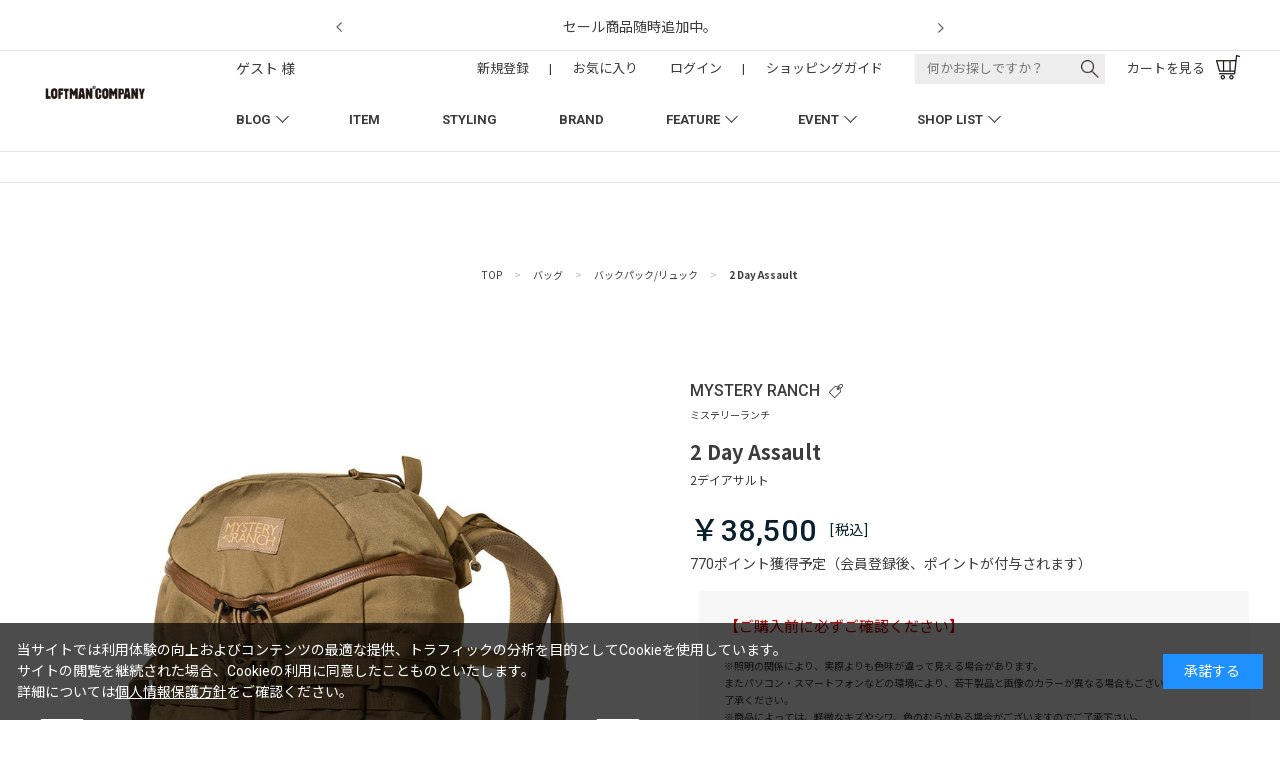

--- FILE ---
content_type: text/html; charset=utf-8
request_url: https://loftman.co.jp/shop/g/g093MR13280017SM00/
body_size: 27983
content:
<!DOCTYPE html>
<html data-browse-mode="P" lang="ja" >
<head>
<meta charset="UTF-8">
<title>2 Day Assault(SM(MEN)　Coyote/コヨーテ): MYSTERY RANCH</title>
<link rel="canonical" href="https://loftman.co.jp/shop/g/g093MR13280001SM00/">


<meta name="description" content="LOFTMAN/ロフトマン　2 Day Assault(SM(MEN)　Coyote/コヨーテ)のページ。LOFTMAN/ロフトマンのオフィシャルサイトです。年間のご購入金額に応じて、ポイント付与率アップ。">
<meta name="keywords" content="LOFTMAN,ロフトマン093MR13280017SM00,2 Day Assault,SM(MEN),Coyote/コヨーテ,京都、大阪、東京で店舗展開のセレクトショップ,オンラインショップ,online shop,ファッション通販,通販">

<meta name="wwwroot" content="" />
<meta name="rooturl" content="https://loftman.co.jp" />
<meta name="viewport" content="width=1200">
<link rel="stylesheet" type="text/css" href="https://ajax.googleapis.com/ajax/libs/jqueryui/1.13.1/themes/ui-lightness/jquery-ui.min.css">
<link rel="stylesheet" type="text/css" href="/css/sys/reset.css">
<link rel="stylesheet" type="text/css" href="/css/sys/base.css">
<link rel="stylesheet" type="text/css" href="/css/sys/block_icon_image.css">
<link rel="stylesheet" type="text/css" href="/css/usr/firstview_goodsdetail.css?20251208">


<link rel="stylesheet" type="text/css" href="/css/usr/firstview_header.css?day=20251208">


<link rel="stylesheet" type="text/css" href="/css/sys/base_form.css" media="print" onload="this.media='all'">
<link rel="stylesheet" type="text/css" href="/css/sys/base_misc.css" media="print" onload="this.media='all'">
<link rel="stylesheet" type="text/css" href="/css/sys/layout.css" media="print" onload="this.media='all'">
<link rel="stylesheet" type="text/css" href="/css/sys/block_common.css" media="print" onload="this.media='all'">
<link rel="stylesheet" type="text/css" href="/css/sys/block_customer.css" media="print" onload="this.media='all'">
<link rel="stylesheet" type="text/css" href="/css/sys/block_goods.css" media="print" onload="this.media='all'">
<link rel="stylesheet" type="text/css" href="/css/sys/block_order.css" media="print" onload="this.media='all'">
<link rel="stylesheet" type="text/css" href="/css/sys/block_misc.css" media="print" onload="this.media='all'">
<link rel="stylesheet" type="text/css" href="/css/sys/block_store.css" media="print" onload="this.media='all'">
<link rel="stylesheet" type="text/css" href="/css/sys/block_page_category.css" media="print" onload="this.media='all'">
<link rel="stylesheet" type="text/css" href="/css/sys/block_page.css" media="print" onload="this.media='all'">
<script src="https://ajax.googleapis.com/ajax/libs/jquery/3.5.1/jquery.min.js" defer></script>
<script src="https://ajax.googleapis.com/ajax/libs/jqueryui/1.13.1/jquery-ui.min.js" defer></script>
<script src="/lib/js.cookie.js" defer></script>
<script src="/lib/jquery.balloon.js" defer></script>
<script src="/lib/goods/jquery.tile.min.js" defer></script>
<script src="/lib/modernizr-custom.js" defer></script>
<script src="/lib/vue.min.js" defer></script>
<script src="/js/sys/tmpl.js" defer></script>
<script src="/js/sys/msg.js" defer></script>
<script src="/js/sys/sys.js" defer></script>
<script src="/js/sys/common.js" defer></script>
<script src="/js/sys/search_suggest.js" defer></script>
<script src="/js/sys/ui.js" defer></script>
<script src="/js/sys/dmp_data_send.js" ></script>


<!-- Google Tag Manager -->
<script>(function(w,d,s,l,i){w[l]=w[l]||[];w[l].push({'gtm.start':
new Date().getTime(),event:'gtm.js'});var f=d.getElementsByTagName(s)[0],
j=d.createElement(s),dl=l!='dataLayer'?'&l='+l:'';j.async=true;j.src=
'https://www.googletagmanager.com/gtm.js?id='+i+dl;f.parentNode.insertBefore(j,f);
})(window,document,'script','dataLayer','GTM-K7QXMRL');</script>
<!-- End Google Tag Manager -->


<script src="https://lightning-recommend.io/js/main.js" id="l-recommend" data-tenant="loftman" defer></script>
<script type="application/l-recommend">
    {
        "setting": {
            "defaultLoading": "lazy",
            "display": true,
            "tracking": true
        }
    }
</script>


	
		<link rel="preconnect" href="https://fonts.googleapis.com">
<link rel="preconnect" href="https://fonts.gstatic.com" crossorigin> 
<link rel="stylesheet" type="text/css" href="https://fonts.googleapis.com/css2?family=Josefin+Sans:wght@400;500;700&family=Noto+Sans+JP:wght@400;500;700&display=swap" media="print" onload="this.media='all'">
<link href="https://fonts.googleapis.com/css2?family=Roboto:ital,wght@0,100;0,300;0,400;0,500;0,700;0,900;1,100;1,300;1,400;1,500;1,700;1,900&display=swap" rel="stylesheet" media="print" onload="this.media='all'"> 
<link rel="stylesheet" href="https://cdn.jsdelivr.net/npm/yakuhanjp@3.4.1/dist/css/yakuhanjp.min.css" media="print" onload="this.media='all'">
<link rel="stylesheet" type="text/css" href="/css/usr/base.css" media="print" onload="this.media='all'">
<link rel="stylesheet" type="text/css" href="/css/usr/layout.css?20251208" media="print" onload="this.media='all'">
<link rel="stylesheet" type="text/css" href="/css/usr/block.css?day=20251208" media="print" onload="this.media='all'">
<link rel="stylesheet" type="text/css" href="/css/usr/user.css" media="print" onload="this.media='all'">
<script src="/js/usr/tmpl.js" defer></script>
<script src="/js/usr/msg.js" defer></script>
<script src="/js/usr/user.js?20251208" defer></script>
<script src="/lib/lazysizes.min.js" defer></script>
<link rel="SHORTCUT ICON" href="/favicon.ico">
<script src="/lib/jquery.bxslider.min.js" defer></script>
<link rel="stylesheet" type="text/css" href="/lib/jquery.bxslider.css" media="all" onload="this.media='all'">
<script type='text/javascript'>
  (function() {
    var s = document.createElement('script');
    s.type = 'text/javascript';
    s.async = true;
    s.src = "https://bvr.ast.snva.jp/beaver.js?reco_compatible=true&reco_k=y04qj1UsffDF2&reco_sna_host=r3.snva.jp&serial=508fdc1d-b131-4853-9755-49b284aab113";
    var x = document.getElementsByTagName('script')[0];
    window.recoConstructer = function (data) {
      window._sna_dam = window._sna_dam || [];
      if (window.__snahost != null) {
        window._sna_dam.push(['reco:snaHost', window.__snahost]);
      }
      window._sna_dam.push(["reco:recoConstructerArgs", data]);
    };
    window.apiSetCtr = function (item_code, tmpl, link, k) {
      if (window.__snahost != null) {
        window._sna_dam.push(['reco:snaHost', window.__snahost]);
      }
      window._sna_dam.push(["reco:apiSetCtrArgs", {
        itemCode: item_code,
        tmpl: tmpl,
        link: link.href
      }]);
    };
    x.parentNode.insertBefore(s, x);
  })();
  var _sna_dam = _sna_dam || [];
</script>
		
	


	<link rel="stylesheet" type="text/css" href="/css/usr/slick.css">
<script src="/js/usr/slick.min.js" defer></script>
<script src="/lib/vue.min.js" defer></script>
<script src="/js/usr/goods.js" defer></script>

<!-- etm meta -->
<meta property="etm:device" content="desktop" />
<meta property="etm:page_type" content="goods" />
<meta property="etm:cart_item" content="[]" />
<meta property="etm:attr" content="" />
<meta property="etm:goods_detail" content="{&quot;goods&quot;:&quot;093MR13280017SM00&quot;,&quot;category&quot;:&quot;mysteryranch&quot;,&quot;name&quot;:&quot;2 Day Assault&quot;,&quot;variation_name1&quot;:&quot;SM(MEN)&quot;,&quot;variation_name2&quot;:&quot;Coyote/コヨーテ&quot;,&quot;item_code&quot;:&quot;12&quot;,&quot;backorder_fg&quot;:&quot;&quot;,&quot;s_dt&quot;:&quot;2025/09/16&quot;,&quot;f_dt&quot;:&quot;&quot;,&quot;release_dt&quot;:&quot;2025/09/20 12:00:00&quot;,&quot;regular&quot;:&quot;&quot;,&quot;set_fg&quot;:&quot;0&quot;,&quot;stock_status&quot;:&quot;1&quot;,&quot;price&quot;:&quot;38500&quot;,&quot;sale_fg&quot;:&quot;false&quot;,&quot;brand&quot;:&quot;MEN&quot;,&quot;brand_name&quot;:&quot;MEN&quot;,&quot;category_name&quot;:&quot;MYSTERY RANCH&quot;,&quot;src_s&quot;:&quot;/img/item/S/2025FW/093MR13280017-00.jpg&quot;}" />
<meta property="etm:goods_keyword" content="[{&quot;goods&quot;:&quot;093MR13280017SM00&quot;,&quot;stock&quot;:&quot;093MR13280017SM00&quot;},{&quot;goods&quot;:&quot;093MR13280017SM00&quot;,&quot;stock&quot;:&quot;12&quot;},{&quot;goods&quot;:&quot;093MR13280017SM00&quot;,&quot;stock&quot;:&quot;2&quot;},{&quot;goods&quot;:&quot;093MR13280017SM00&quot;,&quot;stock&quot;:&quot;2025FW&quot;},{&quot;goods&quot;:&quot;093MR13280017SM00&quot;,&quot;stock&quot;:&quot;2デイアサルト&quot;},{&quot;goods&quot;:&quot;093MR13280017SM00&quot;,&quot;stock&quot;:&quot;ASSAULT&quot;},{&quot;goods&quot;:&quot;093MR13280017SM00&quot;,&quot;stock&quot;:&quot;COYOTE/コヨーテ&quot;},{&quot;goods&quot;:&quot;093MR13280017SM00&quot;,&quot;stock&quot;:&quot;COYOTEコヨーテ&quot;},{&quot;goods&quot;:&quot;093MR13280017SM00&quot;,&quot;stock&quot;:&quot;DAY&quot;},{&quot;goods&quot;:&quot;093MR13280017SM00&quot;,&quot;stock&quot;:&quot;GIFT&quot;},{&quot;goods&quot;:&quot;093MR13280017SM00&quot;,&quot;stock&quot;:&quot;KYOTO&quot;},{&quot;goods&quot;:&quot;093MR13280017SM00&quot;,&quot;stock&quot;:&quot;LOFTMANCOOP&quot;},{&quot;goods&quot;:&quot;093MR13280017SM00&quot;,&quot;stock&quot;:&quot;MYSTERY&quot;},{&quot;goods&quot;:&quot;093MR13280017SM00&quot;,&quot;stock&quot;:&quot;RANCH&quot;},{&quot;goods&quot;:&quot;093MR13280017SM00&quot;,&quot;stock&quot;:&quot;SM(MEN)&quot;},{&quot;goods&quot;:&quot;093MR13280017SM00&quot;,&quot;stock&quot;:&quot;SMMEN&quot;},{&quot;goods&quot;:&quot;093MR13280017SM00&quot;,&quot;stock&quot;:&quot;バックパック/リュック&quot;},{&quot;goods&quot;:&quot;093MR13280017SM00&quot;,&quot;stock&quot;:&quot;バックパックリュック&quot;}]" />
<meta property="etm:goods_event" content="[]" />
<meta property="etm:goods_genre" content="[{&quot;genre&quot;:&quot;00004&quot;,&quot;name&quot;:&quot;LOFTMANCOOP KYOTO&quot;,&quot;goods&quot;:&quot;093MR13280017SM00&quot;},{&quot;genre&quot;:&quot;h1&quot;,&quot;name&quot;:&quot;バックパック/リュック&quot;,&quot;goods&quot;:&quot;093MR13280017SM00&quot;}]" />

<script src="/js/sys/js_crsirefo.js" defer></script><script src="/js/sys/goods_ajax_cart.js" defer></script>
<script src="/js/sys/goods_ajax_bookmark.js" defer></script>
<script src="/js/sys/goods_ajax_quickview.js" defer></script>
<!-- Global site tag (gtag.js) - Google Analytics -->
<script async src="https://www.googletagmanager.com/gtag/js?id=G-YNEJT6NKVZ"></script>
<script>
  window.dataLayer = window.dataLayer || [];
  function gtag(){dataLayer.push(arguments);}

  gtag('js', new Date());
  
  
  gtag('config', 'G-YNEJT6NKVZ', { 'user_id': null });
  
</script>

<meta property="og:url" content="https://loftman.co.jp/shop/g/g093MR13280017SM00/">
<meta property="og:type" content="product">
<meta property="product:price:amount" content="38500">
<meta property="product:price:currency" content="JPY">
<meta property="product:product_link" content="https://loftman.co.jp/shop/g/g093MR13280017SM00/">
<meta property="og:title" content="2 Day Assault(SM(MEN)　Coyote/コヨーテ): MYSTERY RANCH">
<meta property="og:description" content="LOFTMAN/ロフトマン　2 Day Assault(SM(MEN)　Coyote/コヨーテ)のページ。LOFTMAN/ロフトマンのオフィシャルサイトです。年間のご購入金額に応じて、ポイント付与率アップ。">

<meta property="og:image" content="https://loftman.co.jp/img/item/L/2025FW/093MR13280017-00.jpg">







</head>
<body class="page-goods"

		

>

<!-- Google Tag Manager (noscript) -->
<noscript><iframe src="https://www.googletagmanager.com/ns.html?id=GTM-K7QXMRL"
height="0" width="0" style="display:none;visibility:hidden"></iframe></noscript>
<!-- End Google Tag Manager (noscript) -->




<div class="wrapper">
	
		
		
			
					<div class="top-notice-block" style="opacity: 0;">
	<ul class="top-notice-list js-notice-list-slider">
	</ul>
</div>
<header id="header" class="pane-header">
	<div class="container">
		<h1 class="block-header-logo">
			<a class="block-header-logo--link" href="/shop/"><img class="lazyload block-header-logo--img" alt="sitelogo" src="/img/usr/lazyloading.png" data-src="/img/usr/common/sitelogo.png"></a>
		</h1>
		<menu class="header-menu">
			<nav class="pane-globalnav">
				<div class="block-globalnav">
					<ul class="block-globalnav--item-list">
						<li class="js-animation-megamenu-hover">
							<a class="block-globalnav--item-link" href="/shop/pc/0shopBlog/">BLOG</a>
							<div class="block-globalnav-menu js-submenu-hover block-globalnav-genre">
								<div class="container">
									<div class="block-globalnav-menu--item-frame">
										<div class="block-globalnav-menu--item-frame-box">
											<ul class="block-globalnav-menu--item-brand-box">
												<li><a href="/shop/pc/0shopBlog/">ALL</a></li>
												<li><a href="/shop/pc/0shopMen/">MEN</a></li>
												<li><a href="/shop/pc/0shopWmn/">WOMEN</a></li>
											</ul>
											<ul class="block-globalnav-menu--item-box">
												<li class="block-globalnav-menu--item">
													<a class="block-globalnav-menu--item-link" href="/shop/pc/0SB00003/">LOFTMAN1981</a>
												</li>
												<li class="block-globalnav-menu--item">
													<a class="block-globalnav-menu--item-link" href="/shop/pc/0SB00004/">LOFTMANCOOP KYOTO</a>
												</li>
												<li class="block-globalnav-menu--item">
													<a class="block-globalnav-menu--item-link" href="/shop/pc/0SB00001/">LOFTMANCOOP UMEDA</a>
												</li>
												<li class="block-globalnav-menu--item">
													<a class="block-globalnav-menu--item-link" href="/shop/pc/0SB00005/">LOFTMAN B.D</a>
												</li>
												<li class="block-globalnav-menu--item">
													<a class="block-globalnav-menu--item-link" href="/shop/pc/0SB00006/">LOFTMANCOOP Ohana</a>
												</li>
												<li class="block-globalnav-menu--item">
													<a class="block-globalnav-menu--item-link" href="/shop/pc/0SBM0002/">LOFTMANCOOP E-MA</a>
												</li>
												<li class="block-globalnav-menu--item">
													<a class="block-globalnav-menu--item-link" href="/shop/pc/0SBL0002/">LOFTMANCOOP Ohana E-MA</a>
												</li>
												<li class="block-globalnav-menu--item">
													<a class="block-globalnav-menu--item-link" href="/shop/pc/0SB00007/">LOFTMAN TOKYO</a>
												</li>
												<li class="block-globalnav-menu--item">
													<a class="block-globalnav-menu--item-link" href="/shop/pc/0shopBlog/">ALL BLOG</a>
												</li>
											</ul>
										</div>
										<div class="block-globalnav-menu--item-frame-box">
											<ul class="block-globalnav-menu--item-box">
												<li class="block-globalnav-menu--item">
													<a class="block-globalnav-menu--item-link" href="/shop/pc/0column/">COLUMN</a>
												</li>
												<li class="block-globalnav-menu--item">
													<a class="block-globalnav-menu--item-link" href="/shop/pc/0exItmBlg/">EXCLUSIVE  BLOG</a>
												</li>
											</ul>
										</div>
									</div>
								</div>
							</div>
						</li>
						<li>
						<a class="block-globalnav--item-link" href="/shop/pages/categorylist.aspx">ITEM</a>
						</li>
						<li>
							<a class="block-globalnav--item-link" href="/shop/pages/styling.aspx">STYLING</a>
						</li>
						<li>
							<a class="block-globalnav--item-link" href="/shop/pages/brandlist.aspx">BRAND</a>
						</li>
						<li class="js-animation-megamenu-hover">
							<a class="block-globalnav--item-link" href="/shop/pc/0feature/">FEATURE</a>
							<div class="block-globalnav-menu js-submenu-hover block-globalnav-genre">
								<div class="container">
									<div class="block-globalnav-menu--item-frame">
										<div class="block-globalnav-menu--item-frame-box">
											<ul class="block-globalnav-menu--item-brand-box">
												<li><a href="/shop/pc/0feature/">ALL</a></li>
												<li><a href="/shop/pc/0ftMen/">MEN</a></li>
												<li><a href="/shop/pc/0ftWomen/">WOMEN</a></li>
											</ul>
											<ul class="block-globalnav-menu--item-box">
												<li class="block-globalnav-menu--item">
													<a class="block-globalnav-menu--item-link" href="/shop/pc/0FT00003/">LOFTMAN1981</a>
												</li>
												<li class="block-globalnav-menu--item">
													<a class="block-globalnav-menu--item-link" href="/shop/pc/0FT00004/">LOFTMANCOOP KYOTO</a>
												</li>
												<li class="block-globalnav-menu--item">
													<a class="block-globalnav-menu--item-link" href="/shop/pc/0FT00001/">LOFTMANCOOP UMEDA</a>
												</li>
												<li class="block-globalnav-menu--item">
													<a class="block-globalnav-menu--item-link" href="/shop/pc/0FT00005/">LOFTMAN B.D</a>
												</li>
												<li class="block-globalnav-menu--item">
													<a class="block-globalnav-menu--item-link" href="/shop/pc/0FT00006/">LOFTMANCOOP Ohana</a>
												</li>
												<li class="block-globalnav-menu--item">
													<a class="block-globalnav-menu--item-link" href="/shop/pc/0FTM0002/">LOFTMANCOOP E-MA</a>
												</li>
												<li class="block-globalnav-menu--item">
													<a class="block-globalnav-menu--item-link" href="/shop/pc/0FTL0002/">LOFTMANCOOP Ohana E-MA</a>
												</li>
												<li class="block-globalnav-menu--item">
													<a class="block-globalnav-menu--item-link" href="/shop/pc/0FT00007/">LOFTMAN TOKYO</a>
												</li>
												<li class="block-globalnav-menu--item">
													<a class="block-globalnav-menu--item-link" href="/shop/pc/0feature/">ALL FEATURE</a>
												</li>
											</ul>
										</div>
										<div class="block-globalnav-menu--item-frame-box">
										</div>
									</div>
								</div>
							</div>
						</li>
						<li class="js-animation-megamenu-hover">
							<a class="block-globalnav--item-link" href="/shop/pc/0event/">EVENT</a>
							<div class="block-globalnav-menu js-submenu-hover block-globalnav-genre">
								<div class="container">
									<div class="block-globalnav-menu--item-frame">
										<div class="block-globalnav-menu--item-frame-box">
											<ul class="block-globalnav-menu--item-brand-box">
												<li><a href="/shop/pc/0event/">ALL</a></li>
												<li><a href="/shop/pc/0eventMen/">MEN</a></li>
												<li><a href="/shop/pc/0eventWmn/">WOMEN</a></li>
											</ul>
											<ul class="block-globalnav-menu--item-box">
												<li class="block-globalnav-menu--item">
													<a class="block-globalnav-menu--item-link" href="/shop/pc/0EV00003/">LOFTMAN1981</a>
												</li>
												<li class="block-globalnav-menu--item">
													<a class="block-globalnav-menu--item-link" href="/shop/pc/0EV00004/">LOFTMANCOOP KYOTO</a>
												</li>
												<li class="block-globalnav-menu--item">
													<a class="block-globalnav-menu--item-link" href="/shop/pc/0EV00001/">LOFTMANCOOP UMEDA</a>
												</li>
												<li class="block-globalnav-menu--item">
													<a class="block-globalnav-menu--item-link" href="/shop/pc/0EV00005/">LOFTMAN B.D</a>
												</li>
												<li class="block-globalnav-menu--item">
													<a class="block-globalnav-menu--item-link" href="/shop/pc/0EV00006/">LOFTMANCOOP Ohana</a>
												</li>
												<li class="block-globalnav-menu--item">
													<a class="block-globalnav-menu--item-link" href="/shop/pc/0EVM0002/">LOFTMANCOOP E-MA</a>
												</li>
												<li class="block-globalnav-menu--item">
													<a class="block-globalnav-menu--item-link" href="/shop/pc/0EVL0002/">LOFTMANCOOP Ohana E-MA</a>
												</li>
												<li class="block-globalnav-menu--item">
													<a class="block-globalnav-menu--item-link" href="/shop/pc/0EV00007/">LOFTMAN TOKYO</a>
												</li>
												<li class="block-globalnav-menu--item">
													<a class="block-globalnav-menu--item-link" href="/shop/pc/0event/">ALL EVENT</a>
												</li>
											</ul>
										</div>
										<div class="block-globalnav-menu--item-frame-box">
											<ul class="block-globalnav-menu--item-box">
												<li class="block-globalnav-menu--item">
													<a class="block-globalnav-menu--item-link" href="/shop/pc/0eventbf/">開催前のイベント一覧</a>
												</li>
												<li class="block-globalnav-menu--item">
													<a class="block-globalnav-menu--item-link" href="/shop/pc/0eventat/">開催中のイベント一覧</a>
												</li>
											</ul>
										</div>
									</div>
								</div>
							</div>
						</li>
						<li class="js-animation-megamenu-hover">
							<a class="block-globalnav--item-link" href="/shop/store/list.aspx">SHOP LIST</a>
							<div class="block-globalnav-menu js-submenu-hover block-globalnav-genre">
								<div class="container">
									<div class="block-globalnav-menu--item-frame">
										<div class="block-globalnav-menu--item-frame-box">
											<!--
											<ul class="block-globalnav-menu--item-brand-box">
												<li><a href="/shop/store/list.aspx">ALL</a></li>
												<li><a href="#">MEN</a></li>
												<li><a href="#">WOMEN</a></li>
											</ul>
											-->
											<ul class="block-globalnav-menu--item-box">
												<li class="block-globalnav-menu--item">
													<a class="block-globalnav-menu--item-link" href="/shop/store/oloftman1981/">LOFTMAN1981</a>
												</li>
												<li class="block-globalnav-menu--item">
													<a class="block-globalnav-menu--item-link" href="/shop/store/oloftmancoopkyoto/">LOFTMANCOOP KYOTO</a>
												</li>
												<li class="block-globalnav-menu--item">
													<a class="block-globalnav-menu--item-link" href="/shop/store/oloftmancoopumeda/">LOFTMANCOOP UMEDA</a>
												</li>
												<li class="block-globalnav-menu--item">
													<a class="block-globalnav-menu--item-link" href="/shop/store/oloftmanbd/">LOFTMAN B.D</a>
												</li>
												<li class="block-globalnav-menu--item">
													<a class="block-globalnav-menu--item-link" href="/shop/store/oloftmancoopohana/">LOFTMANCOOP Ohana</a>
												</li>
												<li class="block-globalnav-menu--item">
													<a class="block-globalnav-menu--item-link" href="/shop/store/oloftmancoopema/">LOFTMANCOOP E-MA</a>
												</li>
												<li class="block-globalnav-menu--item">
													<a class="block-globalnav-menu--item-link" href="/shop/store/oloftmancoopohanaema/">LOFTMANCOOP Ohana E-MA</a>
												</li>
												<li class="block-globalnav-menu--item">
													<a class="block-globalnav-menu--item-link" href="/shop/store/oloftmantokyo/">LOFTMAN TOKYO</a>
												</li>
											</ul>
										</div>
										<div class="block-globalnav-menu--item-frame-box">
											<ul class="block-globalnav-menu--item-box">
												<li class="block-globalnav-menu--item">
													<a class="block-globalnav-menu--item-link" href="/shop/store/list.aspx">SHOP LIST TOP</a>
												</li>
												<li class="block-globalnav-menu--item">
													<a class="block-globalnav-menu--item-link link-external" href="/shop/pages/recruit.aspx">RECRUIT</a>
												</li>
												<!-- <li class="block-globalnav-menu--item block-globalnav-menu--item-right">
													<a class="block-globalnav-menu--item-link" href="#">SHOP ACCESS</a>
												</li> -->
											</ul>
										</div>
									</div>
								</div>
							</div>
						</li>
					</ul>
				</div>
			</nav>
			<div class="block-headernav">
				<ul class="block-headernav--item-list">
					<li class="block-headernav--item-username">
						<span class="menu-text">ゲスト 様</span>
					</li>
					<li class="block-headernav--item-entry">
						<a href="/shop/customer/entry.aspx"><span class="menu-text">新規登録</span></a>
					</li>
					<li class="block-headernav--separator"><span class="menu-text">|</span></li>
					<li class="block-headernav--item-boookmark">
						<a href="/shop/customer/bookmark_guest.aspx"><span class="menu-text">お気に入り</span></a>
					</li>
					<li class="block-headernav--item-login">
						<a href="/shop/customer/menu.aspx"><span class="menu-text">ログイン</span></a>
					</li>
					<li class="block-headernav--separator"><span class="menu-text">|</span></li>
					<li class="block-headernav--item-guide">
						<a href="/shop/pages/howtoorder.aspx"><span class="menu-text">ショッピングガイド</span></a>
					</li>
					<li class="block-headernav--item-search">
						<div class="search-dropdown-menu__trigger">
							<form action="/shop/goods/search.aspx" method="GET">
								<div class="filter-menu__menu-item--keyword">
									<input name="keyword" type="search" value="" placeholder="何かお探しですか？" autocomplete="off">
									<input type="hidden" name="service" value="item">
									<button class="filter-menu__search-btn filter-menu__search-btn--transparent" type="submit" name="search" value="検索する">
										<figure><img src="/img/usr/icon/black/search.png" alt="この条件で検索"></figure>
									</button>
								</div>
							</form>
						</div>
						<!-- search-dropdown-menu -->
						<div class="search-dropdown-menu" style="display: none;">
							<div class="search-dropdown-menu__close">
								<button class="search-dropdown-menu__close-btn"></button>
							</div>
							<div class="search-dropdown-menu__wrap">
								<div class="search-dropdown-menu--top">
									<h3>キーワード</h3>
									<form action="/shop/goods/search.aspx" method="GET">
										<div class="filter-menu__menu-item--keyword">
											<button class="filter-menu__search-btn filter-menu__search-btn--transparent" type="submit" name="search" value="検索する">
												<figure><img src="/img/usr/icon/black/search.png" alt="この条件で検索"></figure>
											</button>
											<input name="keyword" type="search" value="" placeholder="キーワードを入力" autocomplete="off">
											<input type="hidden" name="service" value="item">
										</div>
									</form>
									<div>
										<a href="/shop/pages/search.aspx" class="search-dropdown-menu__detail-search">もっと詳しく検索する</a>
									</div>
								</div>
								<div class="search-dropdown-menu--middle">
									<div class="search-dropdown-menu--middle-left">
										<h3>キーワード検索履歴</h3>
										<ul class="search-dropdown-menu__search-history-list">
											<li class="search-dropdown-menu__search-history-list--no-item">最近検索されたワードはありません</li>
											<!-- <li class="search-dropdown-menu__search-history-list--item"><a href="/shop/goods/search.aspx?search=検索する&amp;keyword=123456">123456</a><div class="search-dropdown-menu__search-history-delete"><button type="button"></button></div></li> -->
										</ul>
									</div>
									<div class="search-dropdown-menu--middle-right">
										<h3>よく使われる検索キーワード</h3>
										<ul class="search-dropdown-menu__tag-list js-recommend-keyword-list">
										</ul>
									</div>
								</div>
								<div class="search-dropdown-menu--bottom">
									<ul class="search-dropdown-menu__fix-content-list">
										<li class="search-dropdown-menu__fix-content-list--item">
											<a href="/shop/pages/brandlist.aspx" class="search-dropdown-menu__fix-content-list--brand">ブランド一覧から探す</a>
										</li>
										<li class="search-dropdown-menu__fix-content-list--item">
											<a href="/shop/pages/categorylist.aspx" class="search-dropdown-menu__fix-content-list--item">アイテム一覧から探す</a>
										</li>
										<li class="search-dropdown-menu__fix-content-list--item">
											<a href="/shop/pc/0shopBlog/" class="search-dropdown-menu__fix-content-list--blog">ブログを探す</a>
										</li>
										<li class="search-dropdown-menu__fix-content-list--item">
											<a href="/shop/pc/0feature/" class="search-dropdown-menu__fix-content-list--feature">特集を探す</a>
										</li>
										<li class="search-dropdown-menu__fix-content-list--item">
											<a href="/shop/goods/search.aspx?search=検索する&service=item&isnewrelease=1" class="search-dropdown-menu__fix-content-list--default">新着商品を探す</a>
										</li>
										<li class="search-dropdown-menu__fix-content-list--item">
											<a href="/shop/goods/search.aspx?search=検索する&service=item&filtercode1=002" class="search-dropdown-menu__fix-content-list--default">別注商品を探す</a>
										</li>
										<li class="search-dropdown-menu__fix-content-list--item">
											<a href="/shop/goods/search.aspx?search=検索する&service=item&isscheduledforrelease=1" class="search-dropdown-menu__fix-content-list--default">発売予定商品を探す</a>
										</li>
									</ul>
								</div>
							</div>
						</div>
						<!-- /.search-dropdown-menu -->
					</li>
					<li class="block-headernav--item-cart">
						<a href="/shop/cart/cart.aspx">
							<span class="menu-text">カートを見る</span>
							<span class="block-headernav--cart-count js-cart-count"></span>
						</a>
					</li>
				</ul>
			</div>
		</menu>
	</div>
</header>

					
						<div class="block-header-info-frame">
    <div class="container">
        <div class="block-header-info">
            <a href="https://loftman.co.jp/shop/r/rcategory/?search=x&seq=&isscheduledforrelease=&isnewrelease=&service=&keyword=&brand=&filtercode1=002&filtercode12=&filtercode4=&filtercode13=&nonSubmitBrand=on&nonSubmitItem=on"
                class="top-notice-list__item--body">
                <span>ロフトマンだけの特別な「別注商品」</span>
            </a>
            <a href="/shop/e/esale-item/" class="top-notice-list__item--body">
                <span>セール商品随時追加中。</span>
            </a>
            <!-- リンクがない場合は <span class="top-notice-list__item--body"><span>見出し</span></span>とする -->
        </div>
    </div>
</div>
<!-- 検索窓モーダル静的リンク -->
<div class="block-dropdown-info-frame" style="display: none;">
    <ul class="search-dropdown-menu__tag-list--src">
        <!-- ↓ 単体タグ要素 ここから ↓ -->
        <li class="search-dropdown-menu__tag-list--item">
            <form
                action="/shop/goods/search.aspx?search=%E6%A4%9C%E7%B4%A2%E3%81%99%E3%82%8B&keyword=unlikely&service=item"
                method="GET">
                <button type="submit" name="keyword" value="unlikely">unlikely</button>
                <input type="hidden" name="search" value="検索する">
                <input type="hidden" name="service" value="item">
            </form>
        </li>
        <!-- ↑ 単体タグ要素 ここまで ↑ -->
        <!-- ↓ 単体タグ要素 ここから ↓ -->
        <li class="search-dropdown-menu__tag-list--item">
            <form
                action="/shop/goods/search.aspx?search=%E6%A4%9C%E7%B4%A2%E3%81%99%E3%82%8B&keyword=neat&service=item"
                method="GET">
                <button type="submit" name="keyword" value="neat">neat</button>
                <input type="hidden" name="search" value="検索する">
                <input type="hidden" name="service" value="item">
            </form>
        </li>
        <!-- ↑ 単体タグ要素 ここまで ↑ -->
        <!-- ↓ 単体タグ要素 ここから ↓ -->
        <li class="search-dropdown-menu__tag-list--item">
            <form
                action="/shop/goods/search.aspx?search=%E6%A4%9C%E7%B4%A2%E3%81%99%E3%82%8B&keyword=t.t&service=item"
                method="GET">
                <button type="submit" name="keyword" value="t.t">t.t</button>
                <input type="hidden" name="search" value="検索する">
                <input type="hidden" name="service" value="item">
            </form>
        </li>
        <!-- ↑ 単体タグ要素 ここまで ↑ -->
        <!-- ↓ 単体タグ要素 ここから ↓ -->
        <li class="search-dropdown-menu__tag-list--item">
            <form
                action="/shop/goods/search.aspx?search=%E6%A4%9C%E7%B4%A2%E3%81%99%E3%82%8B&keyword=ciota&service=item"
                method="GET">
                <button type="submit" name="keyword" value="ciota">ciota</button>
                <input type="hidden" name="search" value="検索する">
                <input type="hidden" name="service" value="item">
            </form>
        </li>
        <!-- ↑ 単体タグ要素 ここまで ↑ -->
        <!-- ↓ 単体タグ要素 ここから ↓ -->
        <li class="search-dropdown-menu__tag-list--item">
            <form
                action="/shop/goods/search.aspx?search=%E6%A4%9C%E7%B4%A2%E3%81%99%E3%82%8B&keyword=%E3%82%AA%E3%83%BC%E3%83%A9%E3%83%AA%E3%83%BC&service=item"
                method="GET">
                <button type="submit" name="keyword" value="オーラリー">オーラリー</button>
                <input type="hidden" name="search" value="検索する">
                <input type="hidden" name="service" value="item">
            </form>
        </li>
        <!-- ↑ 単体タグ要素 ここまで ↑ -->
    </ul>
</div>

<!-- 非表示中 

<div class="globalnav-brand-h-bar">
    <a href="https://bit.ly/43s1cQG">
		<div class="h-bar h-bar1">
			<img src="/img/usr/loopbanner/pc/2023/2023-06-rinji-hbn-pc.png" alt="臨時休業のおしらせ">
		</div>
	</a>
    <a href="/shop/r/rssshirt_ssd/?filtercode4=&filtercode13=1">
		<div class="h-bar h-bar2"></div>
	</a>
</div>

-->

<div class="globalnav-brand">
	<ul class="globalnav-brand-list container">
		<li><a href="/shop">ALL</a></li>
		<li><a href="/shop/brand/men/">MEN</a></li>
		<li><a href="/shop/brand/women/">WOMEN</a></li>
	</ul>
</div>

<script>
	let element2 = document.querySelector('.top-notice-block');
	const topicListWrapper = document.querySelector('.js-notice-list-slider');
	let topicListElementCount = 0;
	if (topicListWrapper) {
		document.querySelectorAll('.block-header-info > .top-notice-list__item--body').forEach((element) => {
			const topicListItemElement = document.createElement('li');
			topicListItemElement.classList.add('top-notice-list__item');
			topicListItemElement.append(element);
			topicListWrapper.append(topicListItemElement);
			topicListElementCount += 1;
		});
	}

	if (element2) {
		element2.style.opacity = 0;
	}

	if (1 < topicListElementCount) {
		document.addEventListener('DOMContentLoaded', async function () {
			jQuery(".js-notice-list-slider")?.bxSlider?.({
				slideWidth: 570,
				auto: true,
				maxSlides: 1,
				moveSlides: 1,
				controls: true,
				pause: 5000,
				pager: false,
				onSliderLoad: function (cr) {
					let element = document.querySelector('.top-notice-block .bx-viewport');

					if (element) {
						element.style.height = '50px';
					}

					return;
				}
			});
		});
	}

	if (topicListElementCount <= 0) {
		if (document.querySelector('.top-notice-block')) {
			document.querySelector('.top-notice-block').style.display = 'none';
		}
	}

	if (element2) {
		element2.style.opacity = 1;
	}
</script>
					
			
		
	
	
<div class="pane-topic-path">
	<div class="container">
		<div class="block-topic-path">
	<ul class="block-topic-path--list" id="bread-crumb-list" itemscope itemtype="https://schema.org/BreadcrumbList">
		<li class="block-topic-path--genre-item block-topic-path--item__home" itemscope itemtype="https://schema.org/ListItem" itemprop="itemListElement">
	<a href="https://loftman.co.jp/shop/" itemprop="item">
		<span itemprop="name">TOP</span>
	</a>
	<meta itemprop="position" content="1" />
</li>

<li class="block-topic-path--genre-item" itemscope itemtype="https://schema.org/ListItem" itemprop="itemListElement">
	&gt;
	<a href="https://loftman.co.jp/shop/r/rcategory/" itemprop="item">
		<span itemprop="name">全てのアイテム</span>
	</a>
	<meta itemprop="position" content="2" />
</li>


<li class="block-topic-path--genre-item" itemscope itemtype="https://schema.org/ListItem" itemprop="itemListElement">
	&gt;
	<a href="https://loftman.co.jp/shop/r/rh/" itemprop="item">
		<span itemprop="name">バッグ</span>
	</a>
	<meta itemprop="position" content="3" />
</li>


<li class="block-topic-path--genre-item" itemscope itemtype="https://schema.org/ListItem" itemprop="itemListElement">
	&gt;
	<a href="https://loftman.co.jp/shop/r/rh1/" itemprop="item">
		<span itemprop="name">バックパック/リュック</span>
	</a>
	<meta itemprop="position" content="4" />
</li>


<li class="block-topic-path--genre-item block-topic-path--item__current" itemscope itemtype="https://schema.org/ListItem" itemprop="itemListElement">
	&gt;
	<a href="https://loftman.co.jp/shop/g/g093MR13280017SM00/" itemprop="item">
		<span itemprop="name">2 Day Assault</span>
	</a>
	<meta itemprop="position" content="5" />
</li>


	</ul>


	<ul class="block-topic-path--list" id="bread-crumb-list" itemscope itemtype="https://schema.org/BreadcrumbList">
		<li class="block-topic-path--genre-item block-topic-path--item__home" itemscope itemtype="https://schema.org/ListItem" itemprop="itemListElement">
	<a href="https://loftman.co.jp/shop/" itemprop="item">
		<span itemprop="name">TOP</span>
	</a>
	<meta itemprop="position" content="1" />
</li>

<li class="block-topic-path--genre-item" itemscope itemtype="https://schema.org/ListItem" itemprop="itemListElement">
	&gt;
	<a href="https://loftman.co.jp/shop/r/rshop/" itemprop="item">
		<span itemprop="name">Shop</span>
	</a>
	<meta itemprop="position" content="2" />
</li>


<li class="block-topic-path--genre-item" itemscope itemtype="https://schema.org/ListItem" itemprop="itemListElement">
	&gt;
	<a href="https://loftman.co.jp/shop/r/r00004/" itemprop="item">
		<span itemprop="name">LOFTMANCOOP KYOTO</span>
	</a>
	<meta itemprop="position" content="3" />
</li>


<li class="block-topic-path--genre-item block-topic-path--item__current" itemscope itemtype="https://schema.org/ListItem" itemprop="itemListElement">
	&gt;
	<a href="https://loftman.co.jp/shop/g/g093MR13280017SM00/" itemprop="item">
		<span itemprop="name">2 Day Assault</span>
	</a>
	<meta itemprop="position" content="4" />
</li>


	</ul>

</div>
	</div>
</div>
<div class="pane-contents">
<div class="container">
<main class="pane-main">

<div class="block-goods-detail">
	<div class="pane-goods-header">

		<div class="block-goods-detail--promotion-freespace">
			
		</div>

		<input type="hidden" value="093MR13280" id="hidden_variation_group">
		<input type="hidden" value="0" id="variation_design_type">
		<input type="hidden" value="093MR13280017SM00" id="hidden_goods">
		<input type="hidden" value="2 Day Assault" id="hidden_goods_name">
		<input type="hidden" value="ae3db7877f84c810a835c5590441a86c0c092bb352721c28355274e15a675cd2" id="js_crsirefo_hidden">
	</div>


	<div class="pane-goods-left-side block-goods-detail--color-variation-goods-image" id="gallery">
		<script src="/lib/jquery.bxslider.min.js" defer></script>
		<script src="/js/sys/color_variation_goods_images.js" defer></script>

		<div class="block-color-variation-slider">
			<div class="block-color-variation-slider-thumb">
				
	<div class="block-variation block-color">
		<h2 class="block-variation--name block-color--name">カラー</h2>
		<div class="block-variation--item-list block-color--item-list">
			
				<dl class="block-variation--item block-color--item color-enable-stock" title="Black/ブラック">
					<dt class="block-variation--item-term block-color--item-term">
					<a href="/shop/g/g093MR13280001SM00/">
					<figure class="img-center"><img src="/img/usr/lazyloading.png" data-src="/img/item/L/2025FW/093MR13280001-00.jpg" alt="Black/ブラック" class="lazyload"></figure>
					</a>
					</dt>
					<dd class="block-variation--item-description block-color--item-description">
						<span>Black/ブラック</span>
					</dd>
				</dl>
			
				<dl class="block-variation--item block-color--item active color-enable-stock" title="Coyote/コヨーテ">
					<dt class="block-variation--item-term block-color--item-term">
					
					<figure class="img-center"><img src="/img/usr/lazyloading.png" data-src="/img/item/L/2025FW/093MR13280017-00.jpg" alt="Coyote/コヨーテ" class="lazyload"></figure>
					
					</dt>
					<dd class="block-variation--item-description block-color--item-description">
						<span>Coyote/コヨーテ</span>
					</dd>
				</dl>
			
		</div>
		<div class="block-variation--selected-item">選択されたカラー：Coyote/コヨーテ</div>
	</div>


	<div class="block-color-size-with-cart">
		<div class="block-color-size-with-cart--item-list">
			
				<div class="block-color-size-with-cart--color-line">
					<div class="block-color-size-with-cart--color-item-term" title="Black/ブラック" data-color="Black/ブラック">
						<figure class="img-center"><img src="/img/usr/lazyloading.png" data-src="/img/item/L/2025FW/093MR13280001-00.jpg" alt="Black/ブラック" class="lazyload"/></figure>
					</div>
					
						
						<div class="block-color-size-with-cart--size-item-term"><span>SM(MEN) /<br> 在庫わずか</span></div>
							
								
									<div class="block-variation-add-cart">
	<button class="block-variation-add-cart--btn btn btn-primary js-enhanced-ecommerce-add-cart-detail js-animation-add-cart" id="variation_cart_button_093MR13280001SM00" type="submit" value="カートに入れる" data-goods-code="093MR13280001SM00" data-variation-group="093MR13280">カートに入れる</button>
</div>

								
							
							<input type="hidden" class="goods-img-url" value="/img/item/L/2025FW/093MR13280001-00.jpg">

							
								
									
								
							

							
<div class="block-variation-favorite">

<a class="block-variation-favorite--btn btn btn-default js-animation-bookmark" data-goods-name="2 Day Assault" href="https://loftman.co.jp/shop/customer/bookmark.aspx?goods=093MR13280001SM00&crsirefo_hidden=ae3db7877f84c810a835c5590441a86c0c092bb352721c28355274e15a675cd2">
	<div class="block-icon-image block-icon-image--heart"></div>
</a>

</div>

							
							<div class="block-variation--selected-item">Black/ブラック</div>

							<div class="switch show">
								<label class="switch-label">
									<input type="checkbox" class="switch-input"/>
									<span class="switch-content"></span>
									<span class="switch-circle"></span>
									<span class="switch-text"></span>
								</label>
							</div>

						
					
				</div>
			
				<div class="block-color-size-with-cart--color-line">
					<div class="block-color-size-with-cart--color-item-term" title="Coyote/コヨーテ" data-color="Coyote/コヨーテ">
						<figure class="img-center"><img src="/img/usr/lazyloading.png" data-src="/img/item/L/2025FW/093MR13280017-00.jpg" alt="Coyote/コヨーテ" class="lazyload"/></figure>
					</div>
					
						
						<div class="block-color-size-with-cart--size-item-term"><span>SM(MEN) /<br> 在庫わずか</span></div>
							
								
									<div class="block-variation-add-cart">
	<button class="block-variation-add-cart--btn btn btn-primary js-enhanced-ecommerce-add-cart-detail js-animation-add-cart" id="variation_cart_button_093MR13280017SM00" type="submit" value="カートに入れる" data-goods-code="093MR13280017SM00" data-variation-group="093MR13280">カートに入れる</button>
</div>

								
							
							<input type="hidden" class="goods-img-url" value="/img/item/L/2025FW/093MR13280017-00.jpg">

							
								
									
								
							

							
<div class="block-variation-favorite">

<a class="block-variation-favorite--btn btn btn-default js-animation-bookmark" data-goods-name="2 Day Assault" href="https://loftman.co.jp/shop/customer/bookmark.aspx?goods=093MR13280017SM00&crsirefo_hidden=ae3db7877f84c810a835c5590441a86c0c092bb352721c28355274e15a675cd2">
	<div class="block-icon-image block-icon-image--heart"></div>
</a>

</div>

							
							<div class="block-variation--selected-item">Coyote/コヨーテ</div>

							<div class="switch show">
								<label class="switch-label">
									<input type="checkbox" class="switch-input"/>
									<span class="switch-content"></span>
									<span class="switch-circle"></span>
									<span class="switch-text"></span>
								</label>
							</div>

						
					
				</div>
			
			<div id="cancel-modal" data-title="お気に入りの解除" style="display:none;">
    <div class="modal-body">
        <p id="bookmarkmodal_goods_name"></p>
        <p>お気に入りを解除しますか？</p>
    </div>
    <div class="modal-footer">
        <input type="button" name="btncancel" class="btn btn-secondary" value="キャンセル">
        <a class="btn btn-primary block-variation-favorite-cancel--btn js-animation-bookmark js-modal-close">OK</a>
        <div class="bookmarkmodal-option">
            <a class="btn btn-secondary" href="/shop/customer/bookmark_guest.aspx?goods=093MR13280017SM00&crsirefo_hidden=ae3db7877f84c810a835c5590441a86c0c092bb352721c28355274e15a675cd2">お気に入り一覧へ</a>
        </div>
    </div>
</div>
		</div>
	</div>

<input type="hidden" name="goods" value="093MR13280017SM00" id="goods_for_add_cart">

				
				<div class="block-color-size-with-cart--color-line">
					<div class="block-color-size-with-cart--color-item-term" title="2 Day Assault Black/ブラック SM(MEN)" data-color="2 Day Assault Black/ブラック SM(MEN)">
						<figure class="img-center"><img src="/img/item/L/2025FW/093MR13280001-01.jpg" data-src="/img/item/L/2025FW/093MR13280001-01.jpg" data-image="image" alt="2 Day Assault Black/ブラック SM(MEN)" class=" ls-is-cached lazyloaded"></figure>
					</div>
				</div>
				
				<div class="block-color-size-with-cart--color-line">
					<div class="block-color-size-with-cart--color-item-term" title="2 Day Assault Black/ブラック SM(MEN)" data-color="2 Day Assault Black/ブラック SM(MEN)">
						<figure class="img-center"><img src="/img/item/L/2025FW/093MR13280001-02.jpg" data-src="/img/item/L/2025FW/093MR13280001-02.jpg" data-image="image" alt="2 Day Assault Black/ブラック SM(MEN)" class=" ls-is-cached lazyloaded"></figure>
					</div>
				</div>
				
				<div class="block-color-size-with-cart--color-line">
					<div class="block-color-size-with-cart--color-item-term" title="2 Day Assault Black/ブラック SM(MEN)" data-color="2 Day Assault Black/ブラック SM(MEN)">
						<figure class="img-center"><img src="/img/item/L/2025FW/093MR13280001-03.jpg" data-src="/img/item/L/2025FW/093MR13280001-03.jpg" data-image="image" alt="2 Day Assault Black/ブラック SM(MEN)" class=" ls-is-cached lazyloaded"></figure>
					</div>
				</div>
				
				<div class="block-color-size-with-cart--color-line">
					<div class="block-color-size-with-cart--color-item-term" title="2 Day Assault Black/ブラック SM(MEN)" data-color="2 Day Assault Black/ブラック SM(MEN)">
						<figure class="img-center"><img src="/img/item/L/2025FW/093MR13280001-04.jpg" data-src="/img/item/L/2025FW/093MR13280001-04.jpg" data-image="image" alt="2 Day Assault Black/ブラック SM(MEN)" class=" ls-is-cached lazyloaded"></figure>
					</div>
				</div>
				
				<div class="block-color-size-with-cart--color-line">
					<div class="block-color-size-with-cart--color-item-term" title="2 Day Assault Black/ブラック SM(MEN)" data-color="2 Day Assault Black/ブラック SM(MEN)">
						<figure class="img-center"><img src="/img/item/L/2025FW/093MR13280001-05.jpg" data-src="/img/item/L/2025FW/093MR13280001-05.jpg" data-image="image" alt="2 Day Assault Black/ブラック SM(MEN)" class=" ls-is-cached lazyloaded"></figure>
					</div>
				</div>
				
				<div class="block-color-size-with-cart--color-line">
					<div class="block-color-size-with-cart--color-item-term" title="2 Day Assault Coyote/コヨーテ SM(MEN)" data-color="2 Day Assault Coyote/コヨーテ SM(MEN)">
						<figure class="img-center"><img src="/img/item/L/2025FW/093MR13280017-01.jpg" data-src="/img/item/L/2025FW/093MR13280017-01.jpg" data-image="image" alt="2 Day Assault Coyote/コヨーテ SM(MEN)" class=" ls-is-cached lazyloaded"></figure>
					</div>
				</div>
				
				<div class="block-color-size-with-cart--color-line">
					<div class="block-color-size-with-cart--color-item-term" title="2 Day Assault Coyote/コヨーテ SM(MEN)" data-color="2 Day Assault Coyote/コヨーテ SM(MEN)">
						<figure class="img-center"><img src="/img/item/L/2025FW/093MR13280017-02.jpg" data-src="/img/item/L/2025FW/093MR13280017-02.jpg" data-image="image" alt="2 Day Assault Coyote/コヨーテ SM(MEN)" class=" ls-is-cached lazyloaded"></figure>
					</div>
				</div>
				
				<div class="block-color-size-with-cart--color-line">
					<div class="block-color-size-with-cart--color-item-term" title="2 Day Assault Coyote/コヨーテ SM(MEN)" data-color="2 Day Assault Coyote/コヨーテ SM(MEN)">
						<figure class="img-center"><img src="/img/item/L/2025FW/093MR13280017-03.jpg" data-src="/img/item/L/2025FW/093MR13280017-03.jpg" data-image="image" alt="2 Day Assault Coyote/コヨーテ SM(MEN)" class=" ls-is-cached lazyloaded"></figure>
					</div>
				</div>
				
				<div class="block-color-size-with-cart--color-line">
					<div class="block-color-size-with-cart--color-item-term" title="2 Day Assault Coyote/コヨーテ SM(MEN)" data-color="2 Day Assault Coyote/コヨーテ SM(MEN)">
						<figure class="img-center"><img src="/img/item/L/2025FW/093MR13280017-04.jpg" data-src="/img/item/L/2025FW/093MR13280017-04.jpg" data-image="image" alt="2 Day Assault Coyote/コヨーテ SM(MEN)" class=" ls-is-cached lazyloaded"></figure>
					</div>
				</div>
				
			</div>
			
			<dl class="block-variation-color">
				<dt>
					<span>
						<span class="num">2</span> COLOR
					</span>
				</dt>
				<dd>
							<img alt="カラーチップ1" src="/img/usr/lazyloading.png" data-src="/img/colorchip/black.png" class="lazyload">
		<img alt="カラーチップ2" src="/img/usr/lazyloading.png" data-src="/img/colorchip/brown.png" class="lazyload">

				</dd>
			</dl>
			
		</div>

		<div class="js-goods-detail-goods-slider">
			
			<div class="block-src-1 js-goods-img-item block-goods-detail-line-item">
				<a href="/img/item/L/2025FW/093MR13280001-01.jpg" name="Black/ブラック" title="Black/ブラック" class="js-lightbox-gallery-info">
					<figure><img class="lazyload block-src-1--image" data-src="/img/item/L/2025FW/093MR13280001-01.jpg" alt="2 Day Assault Black/ブラック SM(MEN)" ></figure>
				</a>
				
			</div>
			
			<div class="block-src-2 js-goods-img-item block-goods-detail-line-item">
				<a href="/img/item/L/2025FW/093MR13280001-02.jpg" name="Black/ブラック" title="Black/ブラック" class="js-lightbox-gallery-info">
					<figure><img class="lazyload block-src-1--image" data-src="/img/item/L/2025FW/093MR13280001-02.jpg" alt="2 Day Assault Black/ブラック SM(MEN)" ></figure>
				</a>
				
			</div>
			
			<div class="block-src-3 js-goods-img-item block-goods-detail-line-item">
				<a href="/img/item/L/2025FW/093MR13280001-03.jpg" name="Black/ブラック" title="Black/ブラック" class="js-lightbox-gallery-info">
					<figure><img class="lazyload block-src-1--image" data-src="/img/item/L/2025FW/093MR13280001-03.jpg" alt="2 Day Assault Black/ブラック SM(MEN)" ></figure>
				</a>
				
			</div>
			
			<div class="block-src-4 js-goods-img-item block-goods-detail-line-item">
				<a href="/img/item/L/2025FW/093MR13280001-04.jpg" name="Black/ブラック" title="Black/ブラック" class="js-lightbox-gallery-info">
					<figure><img class="lazyload block-src-1--image" data-src="/img/item/L/2025FW/093MR13280001-04.jpg" alt="2 Day Assault Black/ブラック SM(MEN)" ></figure>
				</a>
				
			</div>
			
			<div class="block-src-5 js-goods-img-item block-goods-detail-line-item">
				<a href="/img/item/L/2025FW/093MR13280001-05.jpg" name="Black/ブラック" title="Black/ブラック" class="js-lightbox-gallery-info">
					<figure><img class="lazyload block-src-1--image" data-src="/img/item/L/2025FW/093MR13280001-05.jpg" alt="2 Day Assault Black/ブラック SM(MEN)" ></figure>
				</a>
				
			</div>
			
			<div class="block-src-1 js-goods-img-item block-goods-detail-line-item">
				<a href="/img/item/L/2025FW/093MR13280017-01.jpg" name="Coyote/コヨーテ" title="Coyote/コヨーテ" class="js-lightbox-gallery-info">
					<figure><img class="lazyload block-src-1--image" data-src="/img/item/L/2025FW/093MR13280017-01.jpg" alt="2 Day Assault Coyote/コヨーテ SM(MEN)" ></figure>
				</a>
				
			</div>
			
			<div class="block-src-2 js-goods-img-item block-goods-detail-line-item">
				<a href="/img/item/L/2025FW/093MR13280017-02.jpg" name="Coyote/コヨーテ" title="Coyote/コヨーテ" class="js-lightbox-gallery-info">
					<figure><img class="lazyload block-src-1--image" data-src="/img/item/L/2025FW/093MR13280017-02.jpg" alt="2 Day Assault Coyote/コヨーテ SM(MEN)" ></figure>
				</a>
				
			</div>
			
			<div class="block-src-3 js-goods-img-item block-goods-detail-line-item">
				<a href="/img/item/L/2025FW/093MR13280017-03.jpg" name="Coyote/コヨーテ" title="Coyote/コヨーテ" class="js-lightbox-gallery-info">
					<figure><img class="lazyload block-src-1--image" data-src="/img/item/L/2025FW/093MR13280017-03.jpg" alt="2 Day Assault Coyote/コヨーテ SM(MEN)" ></figure>
				</a>
				
			</div>
			
			<div class="block-src-4 js-goods-img-item block-goods-detail-line-item">
				<a href="/img/item/L/2025FW/093MR13280017-04.jpg" name="Coyote/コヨーテ" title="Coyote/コヨーテ" class="js-lightbox-gallery-info">
					<figure><img class="lazyload block-src-1--image" data-src="/img/item/L/2025FW/093MR13280017-04.jpg" alt="2 Day Assault Coyote/コヨーテ SM(MEN)" ></figure>
				</a>
				
			</div>
			
		</div>
		<div class="block-goods-detail--color-variation-goods-thumbnail-form">
			<p class="block-goods-gallery-image-title">IMAGE</p>
			<div class="block-goods-gallery block-goods-detail--color-variation-goods-thumbnail-images" id="gallery">
				<ul></ul>
				<div class="block-goods-detail--color-variation-goods-thumbnail-control">
					<div class="color-variation-prev"></div>
					<div class="color-variation-next"></div>
				</div>
			</div>
		</div>


		<div class="block-goods-detail-blog-box">
			<div id="block_goods_detail_blog" class="block-goods-detail-blog">
				<h2 class="goods-detail-blog-title blog-icon"><span data-blog-sub-title="[2 Day Assault / 2デイアサルト]">この商品について書かれたブログ</span></h2>

				<div id="block_goods_detail_blog_all" class="block-blog-style-column1-in-2">
					<ul>
						<li v-for="post in allPostsCount">
							<a :href="post.page">
								<div class="block-blog-style-column1-left">
									<p class="title">{{ post.caption }}</p>
									<div class="inner-bottom">
										<p class="brand-name">{{ post.brand }}</p>
										<p class="goods-detail-blog-date">{{ post.s_dt }}</p>
									</div>
								</div>
								<div class="block-blog-style-column1-right">
									<figure class="image"><img src="/img/usr/lazyloading.png" :data-src="post.thumbnail" :alt="post.caption" class="lazyload"></figure>
								</div>
							</a>
						</li>
					</ul>
				</div>

				<div class="block-top-more-link"><a href="#">もっと見る</a></div>
			</div>

			<div id="block_goods_detail_styling" class="block-shop-blog block-goods-detail-shop-blog">
    <h2 class="goods-detail-blog-title blog-icon"><span data-blog-sub-title="STYLING"><span id="goods_detail_blog_title_category"></span>のスタイリング</span></h2>

    <div id="block_styling_goods_detail">
        <div class="vsm-tile-goods">
            <div class="ecbn-selection-widget" data-type="goods-tile" data-selection="styling" data-goods-hidden-id="hidden_goods" data-userid="e60b0704-122c-4667-83b1-80bdcb27e6e7" style="display:none;"></div>
            <script type="text/javascript" src="https://www.visumo.jp/MediaManagement/WebApi/ecbn-selection-widget.js" defer></script>
        </div>
    </div>
</div>

<div id="block_goods_detail_shop_blog" class="block-shop-blog block-goods-detail-shop-blog">
    <h2 class="goods-detail-blog-title blog-icon"><span data-blog-sub-title="SHOP BLOG"><span id="goods_detail_blog_title_category"></span>について書かれたブログ</span></h2>

    <div id="block_shop_blog_goods_detail" class="block-blog-style-column1-in-2">
        <ul>
            <li v-for="post in allPostsCount">
                <a :href="post.page">
                    <div class="block-blog-style-column1-left">
                        <p class="title">{{ post.caption }}</p>
                        <div class="inner-bottom">
                            <p class="brand-name">{{ post.brand }}</p>
                            <p class="shop-name">{{ post.store }}</p>
                            <p class="goods-detail-blog-date">{{ post.s_dt }}</p>
                        </div>
                    </div>
                    <div class="block-blog-style-column1-right">
                        <figure class="image"><img src="/img/usr/lazyloading.png" :data-src="post.thumbnail" :alt="post.caption" class="lazyload"></figure>
                    </div>
                </a>
            </li>
        </ul>
    </div>

    <div class="block-top-more-link"><a href="/shop/pc/0sample99/">もっと見る</a></div>
</div>

		</div>



	</div>
	<div class="pane-goods-right-side">
	<form name="frm" method="GET" action="/shop/cart/cart.aspx">

		<ul class="block-goods-sns">
			<li class="block-goods-sns--twitter"></li>
			<li class="block-goods-sns--facebook"></li>
		</ul>




		<div class="block-goods-category" data-category-id="mysteryranch">
			<p class="block-goods-category--text" data-category2="ミステリーランチ"><span><a href="https://loftman.co.jp/shop/c/cmysteryranch/" target="_blank" class="link_pc_url">MYSTERY RANCH</a></span></p>
		</div>

		<div class="block-goods-name">
			<h1 class="h1 block-goods-name--text js-enhanced-ecommerce-goods-name" data-goods-name2="2デイアサルト">2 Day Assault</h1>
		</div>


		<div class="block-goods-get-point">
		
			<p class="block-goods-get-point-message">770ポイント獲得予定（会員登録後、ポイントが付与されます）</p>
		
		</div>

		<div class="block-goods-price">

	<div class="block-goods-price-box">
	
	
			<div class="block-goods-price--price price js-enhanced-ecommerce-goods-price">
				￥38,500
			</div>
	
	</div>

			
		</div>
<div class="block-goods-class2-template">

<div class="block-goods-class2-regulate--comment">
    <p class="attention">
        【ご購入前に必ずご確認ください】
</div>

<div class="block-goods-class2-sell--notice">
    <ul>
        <li>※照明の関係により、実際よりも色味が違って見える場合があります。<br>またパソコン・スマートフォンなどの環境により、若干製品と画像のカラーが異なる場合もございます。予めご了承ください。</li>
        <li>※商品によっては、軽微なキズやシワ、色のむらがある場合がございますのでご了承下さい。</li>
        <li>※皮革製品については、革本来の風合いを生かしているため、色味や風合いが一点ごとに異なります。<br>また、多少の色ムラ、汚れ、キズなどが見られる場合があります。</li>
        <li>※お洗濯やクリーニングにより、多少縮みがでる場合がございます。</li>
        <li>※包装紙破損、箱破損につきましては商品に不良が無い場合に限り出荷させて頂いております。</li>
    </ul>
</div>

</div>
		<div class="block-variation block-variation-box">
	<div class="block-variation block-color">
		<h2 class="block-variation--name block-color--name">カラー</h2>
		<div class="block-variation--item-list block-color--item-list">
			
				<dl class="block-variation--item block-color--item color-enable-stock" title="Black/ブラック">
					<dt class="block-variation--item-term block-color--item-term">
					<a href="/shop/g/g093MR13280001SM00/">
					<figure class="img-center"><img src="/img/usr/lazyloading.png" data-src="/img/item/L/2025FW/093MR13280001-00.jpg" alt="Black/ブラック" class="lazyload"></figure>
					</a>
					</dt>
					<dd class="block-variation--item-description block-color--item-description">
						<span>Black/ブラック</span>
					</dd>
				</dl>
			
				<dl class="block-variation--item block-color--item active color-enable-stock" title="Coyote/コヨーテ">
					<dt class="block-variation--item-term block-color--item-term">
					
					<figure class="img-center"><img src="/img/usr/lazyloading.png" data-src="/img/item/L/2025FW/093MR13280017-00.jpg" alt="Coyote/コヨーテ" class="lazyload"></figure>
					
					</dt>
					<dd class="block-variation--item-description block-color--item-description">
						<span>Coyote/コヨーテ</span>
					</dd>
				</dl>
			
		</div>
		<div class="block-variation--selected-item">選択されたカラー：Coyote/コヨーテ</div>
	</div>


	<div class="block-color-size-with-cart">
		<div class="block-color-size-with-cart--item-list">
			
				<div class="block-color-size-with-cart--color-line">
					<div class="block-color-size-with-cart--color-item-term" title="Black/ブラック" data-color="Black/ブラック">
						<figure class="img-center"><img src="/img/usr/lazyloading.png" data-src="/img/item/L/2025FW/093MR13280001-00.jpg" alt="Black/ブラック" class="lazyload"/></figure>
					</div>
					
						
						<div class="block-color-size-with-cart--size-item-term"><span>SM(MEN) /<br> 在庫わずか</span></div>
							
								
									<div class="block-variation-add-cart">
	<button class="block-variation-add-cart--btn btn btn-primary js-enhanced-ecommerce-add-cart-detail js-animation-add-cart" id="variation_cart_button_093MR13280001SM00" type="submit" value="カートに入れる" data-goods-code="093MR13280001SM00" data-variation-group="093MR13280">カートに入れる</button>
</div>

								
							
							<input type="hidden" class="goods-img-url" value="/img/item/L/2025FW/093MR13280001-00.jpg">

							
								
									
								
							

							
<div class="block-variation-favorite">

<a class="block-variation-favorite--btn btn btn-default js-animation-bookmark" data-goods-name="2 Day Assault" href="https://loftman.co.jp/shop/customer/bookmark.aspx?goods=093MR13280001SM00&crsirefo_hidden=ae3db7877f84c810a835c5590441a86c0c092bb352721c28355274e15a675cd2">
	<div class="block-icon-image block-icon-image--heart"></div>
</a>

</div>

							
							<div class="block-variation--selected-item">Black/ブラック</div>

							<div class="switch show">
								<label class="switch-label">
									<input type="checkbox" class="switch-input"/>
									<span class="switch-content"></span>
									<span class="switch-circle"></span>
									<span class="switch-text"></span>
								</label>
							</div>

						
					
				</div>
			
				<div class="block-color-size-with-cart--color-line">
					<div class="block-color-size-with-cart--color-item-term" title="Coyote/コヨーテ" data-color="Coyote/コヨーテ">
						<figure class="img-center"><img src="/img/usr/lazyloading.png" data-src="/img/item/L/2025FW/093MR13280017-00.jpg" alt="Coyote/コヨーテ" class="lazyload"/></figure>
					</div>
					
						
						<div class="block-color-size-with-cart--size-item-term"><span>SM(MEN) /<br> 在庫わずか</span></div>
							
								
									<div class="block-variation-add-cart">
	<button class="block-variation-add-cart--btn btn btn-primary js-enhanced-ecommerce-add-cart-detail js-animation-add-cart" id="variation_cart_button_093MR13280017SM00" type="submit" value="カートに入れる" data-goods-code="093MR13280017SM00" data-variation-group="093MR13280">カートに入れる</button>
</div>

								
							
							<input type="hidden" class="goods-img-url" value="/img/item/L/2025FW/093MR13280017-00.jpg">

							
								
									
								
							

							
<div class="block-variation-favorite">

<a class="block-variation-favorite--btn btn btn-default js-animation-bookmark" data-goods-name="2 Day Assault" href="https://loftman.co.jp/shop/customer/bookmark.aspx?goods=093MR13280017SM00&crsirefo_hidden=ae3db7877f84c810a835c5590441a86c0c092bb352721c28355274e15a675cd2">
	<div class="block-icon-image block-icon-image--heart"></div>
</a>

</div>

							
							<div class="block-variation--selected-item">Coyote/コヨーテ</div>

							<div class="switch show">
								<label class="switch-label">
									<input type="checkbox" class="switch-input"/>
									<span class="switch-content"></span>
									<span class="switch-circle"></span>
									<span class="switch-text"></span>
								</label>
							</div>

						
					
				</div>
			
			<div id="cancel-modal" data-title="お気に入りの解除" style="display:none;">
    <div class="modal-body">
        <p id="bookmarkmodal_goods_name"></p>
        <p>お気に入りを解除しますか？</p>
    </div>
    <div class="modal-footer">
        <input type="button" name="btncancel" class="btn btn-secondary" value="キャンセル">
        <a class="btn btn-primary block-variation-favorite-cancel--btn js-animation-bookmark js-modal-close">OK</a>
        <div class="bookmarkmodal-option">
            <a class="btn btn-secondary" href="/shop/customer/bookmark_guest.aspx?goods=093MR13280017SM00&crsirefo_hidden=ae3db7877f84c810a835c5590441a86c0c092bb352721c28355274e15a675cd2">お気に入り一覧へ</a>
        </div>
    </div>
</div>
		</div>
	</div>

<input type="hidden" name="goods" value="093MR13280017SM00" id="goods_for_add_cart">
</div>

		<div class="block-cart-inner">
	
		
			<div class="block-goods-favorite">
				<button type="button" class="btn btn-default block-variation-favorite--btn bookmark-login-modal-open">お気に入り</button>
				<div id="bookmark-login-modal-container">
					<div class="bookmark-login-modal-body">
						<div class="bookmark-login-modal-content">
							<div class="modal-header">
								<p>ログイン</p>
								<button type="button" class="bookmark-login-modal-close">閉じる</button>
							</div>
							<div class="modal-footer">
								<p>「お気に入り」をするには<br>ログイン（会員登録）が必要です</p>
								<div class="modal-btn-box">
									<a href="/shop/customer/menu.aspx" class="modal-login-btn">ログイン</a>
									<a href="/shop/customer/entryonetimepasswordsend.aspx" class="modal-btn">新規会員登録</a>
								</div>
							</div>
						</div>
					</div>
				</div>
			</div>
		
	
			<div class="block-cart-store-link">
				<button type="button" id="block_cart_store_link_open">取扱店舗</button>
				<div id="block_cart_store_link_modal_container">
					<div class="block-cart-store-link-modal-body">
						<div class="block-cart-store-link-modal-content">
							<div class="block-cart-store-link-modal-header">
								<p>取扱店舗</p>
								<button type="button" class="block-cart-store-link-modal-close">閉じる</button>
							</div>
							<div id="block_cart_store_link_list" class="block-cart-store-link-modal-footer">
								<ul data-goods-id="093MR13280017SM00">
									<li v-for="shop in shopAllArr" :data-shop-id="shop.tree"><a :href="`/shop/r/r${shop.Genre}/`">{{shop.name}}</a></li>
								</ul>
							</div>
						</div>
					</div>
				</div>
			</div>
		</div>


		<dl class="block-goods-comment1">
			<dt><h3>アイテム説明</h3></dt>
			<dd>ミステリーランチの3デイアサルトをスケールダウンし、ミリタリーの最前線ではなく日常での使い勝手にフォーカスした新しい2デイアサルト。<br>
サイドやバックのMOLLEなどミリタリー由来のディテールを、グルネードポケットに代わって普段使いのアクセサリを取り付けられるデザインとして残しています。<br>
3デイアサルトパックの代表的な特徴を備えつつ、PC用のフローティングスリーブ内蔵で日頃のライフスタイルに寄り添う設計です。
<br><br>
【主な特徴】<br>
・リッドに2つのジッパーポケット<br>
・パッチ取り付け用のトップリッドベロクロ<br>
・2つの内部ダンプポケット<br>
・サイドジッパーからメインコンパートメントへのアクセス可能<br>
・2つの内部メッシュポケット<br>
・取り外し可能なウエストベルト<br>
・コンプレッションストラップ<br>
・フロントとサイドにMOLLE
<br><br>
【スペック】<br>
重量：1.4kg<br>
容量：27L<br>
3辺サイズ：53x31x29cm<br>
ハーネススタイル：フレーム搭載
<br><br>
【機能】<br>
・独自の3ジップデザインにより素早く、簡単にパック内部へアクセス可能<br>
・テレスコーピングヨークでユーザーの背面長にジャストフィット
<br><br>
【マテリアル】<br>
500D CORDURA&reg; fabric<br>
YKK&reg; zipper

</dd>
		</dl>



	<div class="block-goods-detail-description">
		<h3>アイテム詳細</h3>

		<dl class="goods-detail-description block-goods-detail-category">
			<dt>ブランド</dt>
			<dd id="spec_category"><div>MYSTERY RANCH</div></dd>
		</dl>


		<dl class="goods-detail-description block-goods-detail-genre block-goods-detail-genre-category">
			<dt>カテゴリ</dt>
			<dd id="spec_genre_category"><div>
	<ul class="block-topic-path--list" id="bread-crumb-list" itemscope itemtype="https://schema.org/BreadcrumbList">
		<li class="block-topic-path--genre-item block-topic-path--item__home" itemscope itemtype="https://schema.org/ListItem" itemprop="itemListElement">
	<a href="https://loftman.co.jp/shop/" itemprop="item">
		<span itemprop="name">TOP</span>
	</a>
	<meta itemprop="position" content="1" />
</li>

<li class="block-topic-path--genre-item" itemscope itemtype="https://schema.org/ListItem" itemprop="itemListElement">
	&gt;
	<a href="https://loftman.co.jp/shop/r/rcategory/" itemprop="item">
		<span itemprop="name">全てのアイテム</span>
	</a>
	<meta itemprop="position" content="2" />
</li>


<li class="block-topic-path--genre-item" itemscope itemtype="https://schema.org/ListItem" itemprop="itemListElement">
	&gt;
	<a href="https://loftman.co.jp/shop/r/rh/" itemprop="item">
		<span itemprop="name">バッグ</span>
	</a>
	<meta itemprop="position" content="3" />
</li>


<li class="block-topic-path--genre-item" itemscope itemtype="https://schema.org/ListItem" itemprop="itemListElement">
	&gt;
	<a href="https://loftman.co.jp/shop/r/rh1/" itemprop="item">
		<span itemprop="name">バックパック/リュック</span>
	</a>
	<meta itemprop="position" content="4" />
</li>


<li class="block-topic-path--genre-item block-topic-path--item__current" itemscope itemtype="https://schema.org/ListItem" itemprop="itemListElement">
	&gt;
	<a href="https://loftman.co.jp/shop/g/g093MR13280017SM00/" itemprop="item">
		<span itemprop="name">2 Day Assault</span>
	</a>
	<meta itemprop="position" content="5" />
</li>


	</ul>


	<ul class="block-topic-path--list" id="bread-crumb-list" itemscope itemtype="https://schema.org/BreadcrumbList">
		<li class="block-topic-path--genre-item block-topic-path--item__home" itemscope itemtype="https://schema.org/ListItem" itemprop="itemListElement">
	<a href="https://loftman.co.jp/shop/" itemprop="item">
		<span itemprop="name">TOP</span>
	</a>
	<meta itemprop="position" content="1" />
</li>

<li class="block-topic-path--genre-item" itemscope itemtype="https://schema.org/ListItem" itemprop="itemListElement">
	&gt;
	<a href="https://loftman.co.jp/shop/r/rshop/" itemprop="item">
		<span itemprop="name">Shop</span>
	</a>
	<meta itemprop="position" content="2" />
</li>


<li class="block-topic-path--genre-item" itemscope itemtype="https://schema.org/ListItem" itemprop="itemListElement">
	&gt;
	<a href="https://loftman.co.jp/shop/r/r00004/" itemprop="item">
		<span itemprop="name">LOFTMANCOOP KYOTO</span>
	</a>
	<meta itemprop="position" content="3" />
</li>


<li class="block-topic-path--genre-item block-topic-path--item__current" itemscope itemtype="https://schema.org/ListItem" itemprop="itemListElement">
	&gt;
	<a href="https://loftman.co.jp/shop/g/g093MR13280017SM00/" itemprop="item">
		<span itemprop="name">2 Day Assault</span>
	</a>
	<meta itemprop="position" content="4" />
</li>


	</ul>

</div></dd>
		</dl>


		<dl class="goods-detail-description block-goods-item-code2">
			<dt>シーズン</dt>
			<dd id="spec_item_code2"><div>2025FW</div></dd>
		</dl>


		<dl class="goods-detail-description block-goods-release-dt">
			<dt>発売日</dt>
			<dd id="spec_release_dt"><div>2025/09/20 12:00:00</div></dd>
		</dl>






		<dl class="goods-detail-description block-goods-detail-variation-group">
			<dt>お問い合わせ番号</dt>
			<dd id="spec_variation_group"><div>093MR13280</div></dd>
		</dl>



		<dl class="goods-detail-description block-goods-detail-genre block-goods-detail-genre-shop">
			<dt>取扱ショップ</dt>
			<dd id="spec_genre_shop"><div></div></dd>
		</dl>


	



	</div>


	<dl class="block-goods-comment2">
		<dt class="menu-ac-label">
			<h3>アイテムサイズ</h3>
			<div class="ac-more-btn">
				<span>もっと見る</span>
				<div class="toggle-icon-wrap"><span class="toggle-icon"></span></div>
			</div>
		</dt>
		<dd class="menu-ac-content">
			<table class="block-goods-deail-table block-goods-deail-table-size">
          <tbody><tr><th>サイズ</th><th>幅</th><th>高さ</th><th>奥行き</th><th>容量</th></tr>
<tr><th>ONE</th><td>31</td><td>53</td><td>29</td><td>27L</td></tr>
    </tbody>
</table>

<p class="block-goods-deail-note">※こちらの採寸データはオフィシャルサイトのものを引用しております。※商品により、採寸に若干の差がある場合がございます。</p>
			<div class="block-goods-detail-comment-link">
    <ul class="block-goods-detail-comment-link-list">
        <li><a href="/shop/pages/size.aspx">サイズガイド</a></li>
        <li><a href="/shop/pages/hemming.aspx">丈上げについて</a></li>
        <li><a href="/shop/pages/cancel.aspx">キャンセル・交換・返品について</a></li>
    </ul>
</div>

		</dd>
	</dl>



	<dl class="block-goods-comment3">
		<dt class="menu-ac-label">
			<h3>ブランド紹介</h3>
			<div class="ac-more-btn">
				<span>もっと見る</span>
				<div class="toggle-icon-wrap"><span class="toggle-icon"></span></div>
			</div>
		</dt>
		<dd class="menu-ac-content">
			<img src="/img/category/1/mysteryranch.jpg" alt="mysteryranch"><br>

MYSTERY RANCH/ミステリーランチ
<br><br>
米軍の特殊部隊などに採用され、究極のバックパックとして名高いMYSTERY RANCH/ミステリーランチ。創業者のデイナ・グリーソンは、30年以上バックパック業界の第一線に君臨し続けているデザイナーです。元修理職人としてバックパックの弱点を知り尽くしていた彼は、その本質をよく理解していました。グリーソンは1970年代にバックパックを作り始め、のちにデイナデザインを設立しました。そこで、パックの外側に挟み込むことで荷物を固定するショビットポケットや、1本のアルミニウムステイと2本のカーボンやグラスファイバーによるフレームシステム、デイジーチェーンなど、現在では多くのメーカーに採用されている革新的なアイデアを次々とカタチにし、バックパックに技術革新を起こした賞賛されました。その後、デイナデザインはK2社が買収し、デイナ・グリーソン自身はデイナデザインを離れました。K2社と競合する事業を一定期間行わないことを定めた契約の終了を待ち、デイナ・グリーソンが再起をかけて2000年に設立したブランドがMYSTERY RANCHです。デイナ・グリーソンの理想はシンプルです。それは、過酷な状況下でバックをハードに使い込むユーザーに対し、抜群に心地よく、並外れた耐久性を持つパックを提供すること。その実現のためには、たゆまぬ革新性、斬新な思考力、高品質な材料、新しい技術が求められます。困難な道のりですが、デイナ・グリーソンを中心としたMYSTERY RANCHの開発チームは日々改良を重ね、ユーザーからの信頼を勝ち得ています。常に「これ以上のクオリティはない」と言えるほどの製品を目指すMYSTERY RANCHは、何よりもユーザーの声を重視します。サポートしている各分野のアンバサダーからのフィードバックと、MYSTERY RANCHの誇る最高の技術がバックパックを日々進化させているのです。
			<a href="https://loftman.co.jp/shop/c/cmysteryranch/" id="block_goods_comment_link" class="block-goods-comment-link">このブランドの商品一覧を見る</a>

			<div class="block-goods-detail-comment-link">
				<ul class="block-goods-detail-comment-link-list">
					<li><a href="#" id="goods_detail_category_link">この商品と同じカテゴリー</a></li>
					
						<li><div class="block-contact-about-goods">
	<a class="block-contact-about-goods--btn btn btn-default" href="/shop/contact/contact.aspx?goods=093MR13280017SM00&amp;subject_id=00000001">この商品について問い合わせる</a>
</div>
</li>
					
					<li><a href="/shop/pages/product.aspx">掲載商品の在庫について</a></li>
				</ul>
			</div>
		</dd>
	</dl>



		<div class="block-goods-sales-detail-append">
			<div class="fieldset-vertical block-goods-sales-detail-append--item">
	
				<div class="form-group">
					<div class="form-label">
						<label class="control-label">ギフトラッピング</label>
					</div>
					<div class="constraint">
		
					</div>
					<div class="form-control">
						<input name="item_1" type="checkbox" id="item_1_あり" value="あり" /><label class="checkbox" for="item_1_あり">あり</label>
		
					</div>
				</div>
	
			</div>
		</div>









	</form>
	</div>
	<div class="pane-goods-center">


		
		
	</div>
	<div class="pane-goods-footer">
		<div class="block-goods-footer-cart">



			<div class="block-contact-about-goods">
	<a class="block-contact-about-goods--btn btn btn-default" href="/shop/contact/contact.aspx?goods=093MR13280017SM00&amp;subject_id=00000001">この商品について問い合わせる</a>
</div>



		</div>


		<l-recommend data-tagscode="goods_pc_pv"></l-recommend>





		<div id="block_of_itemhistory" class="block-recent-item" data-currentgoods="">
			
		</div>
		<script src="/js/sys/top_goodshistory.js" defer></script>

		

		<dl class="block-goods-detail-tag-ranking-list block-goods-detail-tag-list">
			<dt><h3 class="goods-detail-blog-title"><span data-blog-sub-title="TAG RANKING LIST">よく見られているキーワードから探す</span></h3></dt>
			<dd class="related-tag-list"><ul>
    <li><a href="/shop/goods/search.aspx?search=%E6%A4%9C%E7%B4%A2%E3%81%99%E3%82%8B&display=T&service=item&keyword=%E3%82%A8%E3%83%AB%E3%82%A8%E3%83%AB%E3%83%93%E3%83%BC%E3%83%B3%E3%82%B8%E3%83%A3%E3%83%91%E3%83%B3%E3%82%A8%E3%83%87%E3%82%A3%E3%82%B7%E3%83%A7%E3%83%B3&brand=&filtercode_item_type_no_select=&filtercode14=&filtercode15=&filtercode_store_no_select=&filtercode4=&filtercode13=">エルエルビーンジャパンエディション</a></li>
    <li><a href="/shop/goods/search.aspx?search=%E6%A4%9C%E7%B4%A2%E3%81%99%E3%82%8B&display=T&service=item&keyword=%E3%83%90%E3%83%96%E3%82%A2%E3%83%BC&brand=&filtercode_item_type_no_select=&filtercode14=&filtercode15=&filtercode_store_no_select=&filtercode4=&filtercode13=">バブアー</a></li>
    <li><a href="/shop/goods/search.aspx?search=%E6%A4%9C%E7%B4%A2%E3%81%99%E3%82%8B&display=T&service=item&keyword=%E3%83%80%E3%82%A6%E3%83%B3&brand=&filtercode_item_type_no_select=&filtercode14=&filtercode15=&filtercode_store_no_select=&filtercode4=&filtercode13=">ダウン</a></li>
    <li><a href="/shop/goods/search.aspx?search=%E6%A4%9C%E7%B4%A2%E3%81%99%E3%82%8B&display=T&service=item&keyword=%E3%82%AB%E3%82%B7%E3%83%9F%E3%83%A4&brand=&filtercode_item_type_no_select=&filtercode14=&filtercode15=&filtercode_store_no_select=&filtercode4=&filtercode13=">カシミヤ</a></li>
    <li><a href="/shop/goods/search.aspx?search=%E6%A4%9C%E7%B4%A2%E3%81%99%E3%82%8B&display=T&service=item&keyword=%E3%83%90%E3%83%88%E3%83%8A%E3%83%BC&brand=&filtercode_item_type_no_select=&filtercode14=&filtercode15=&filtercode_store_no_select=&filtercode4=&filtercode13=">バトナー</a></li>
    <li><a href="/shop/goods/search.aspx?search=%E6%A4%9C%E7%B4%A2%E3%81%99%E3%82%8B&display=T&service=item&keyword=%E5%88%A5%E6%B3%A8&brand=&filtercode_item_type_no_select=&filtercode14=&filtercode15=&filtercode_store_no_select=&filtercode4=&filtercode13=">別注</a></li>
    <li><a href="/shop/goods/search.aspx?search=%E6%A4%9C%E7%B4%A2%E3%81%99%E3%82%8B&display=T&service=item&keyword=%E3%83%A8%E3%83%8D%E3%83%88%E3%83%9F&brand=&filtercode_item_type_no_select=&filtercode14=&filtercode15=&filtercode_store_no_select=&filtercode4=&filtercode13=">ヨネトミ</a></li>
    <li><a href="/shop/goods/search.aspx?search=%E6%A4%9C%E7%B4%A2%E3%81%99%E3%82%8B&display=T&service=item&keyword=%E3%82%B7%E3%83%B3%E3%83%81%E3%83%A9&brand=&filtercode_item_type_no_select=&filtercode14=&filtercode15=&filtercode_store_no_select=&filtercode4=&filtercode13=">シンチラ</a></li>
    <li><a href="/shop/goods/search.aspx?search=%E6%A4%9C%E7%B4%A2%E3%81%99%E3%82%8B&display=T&service=item&keyword=%E3%82%BF%E3%82%B3%E3%83%9E&brand=&filtercode_item_type_no_select=&filtercode14=&filtercode15=&filtercode_store_no_select=&filtercode4=&filtercode13=">タコマ</a></li>
    <li><a href="/shop/goods/search.aspx?search=%E6%A4%9C%E7%B4%A2%E3%81%99%E3%82%8B&display=T&service=item&keyword=%E3%83%9C%E3%83%BC%E3%83%80%E3%83%BC&brand=&filtercode_item_type_no_select=&filtercode14=&filtercode15=&filtercode_store_no_select=&filtercode4=&filtercode13=">ボーダー</a></li>
    <li><a href="/shop/goods/search.aspx?search=%E6%A4%9C%E7%B4%A2%E3%81%99%E3%82%8B&display=T&service=item&keyword=%E3%82%A4%E3%83%BC%E3%82%B8%E3%83%BC&brand=&filtercode_item_type_no_select=&filtercode14=&filtercode15=&filtercode_store_no_select=&filtercode4=&filtercode13=">イージー</a></li>
    <li><a href="/shop/goods/search.aspx?search=%E6%A4%9C%E7%B4%A2%E3%81%99%E3%82%8B&display=T&service=item&keyword=%E5%AE%9A%E7%95%AA&brand=&filtercode_item_type_no_select=&filtercode14=&filtercode15=&filtercode_store_no_select=&filtercode4=&filtercode13=">定番</a></li>
    <li><a href="/shop/goods/search.aspx?search=%E6%A4%9C%E7%B4%A2%E3%81%99%E3%82%8B&display=T&service=item&keyword=%E3%83%8B%E3%83%BC%E3%83%89%E3%83%AB%E3%82%BA&brand=&filtercode_item_type_no_select=&filtercode14=&filtercode15=&filtercode_store_no_select=&filtercode4=&filtercode13=">ニードルズ</a></li>
    <li><a href="/shop/goods/search.aspx?search=%E6%A4%9C%E7%B4%A2%E3%81%99%E3%82%8B&display=T&service=item&keyword=%E3%83%99%E3%83%BC%E3%82%B9%E3%83%9C%E3%83%BC%E3%83%AB&brand=&filtercode_item_type_no_select=&filtercode14=&filtercode15=&filtercode_store_no_select=&filtercode4=&filtercode13=">ベースボール</a></li>
    <li><a href="/shop/goods/search.aspx?search=%E6%A4%9C%E7%B4%A2%E3%81%99%E3%82%8B&display=T&service=item&keyword=%E3%82%B4%E3%82%A2%E3%83%86%E3%83%83%E3%82%AF%E3%82%B9&brand=&filtercode_item_type_no_select=&filtercode14=&filtercode15=&filtercode_store_no_select=&filtercode4=&filtercode13=">ゴアテックス</a></li>
</ul></dd>
		</dl>
	</div>
</div>

<link rel="stylesheet" type="text/css" href="/css/usr/lightbox.css">
<script src="/lib/goods/lightbox.js" defer></script>
<script src="/js/sys/goods_zoomjs.js" defer></script>






<script src="/js/sys/goods_variation_cart.js" defer></script>

<script type="application/ld+json">
{
   "@context":"http:\/\/schema.org\/",
   "@type":"Product",
   "name":"2 Day Assault",
   "image":"https:\u002f\u002floftman.co.jp\u002fimg\u002fitem\u002fS\u002f2025FW\u002f093MR13280017-00.jpg",
   "description":"",
   "color":"Coyote\u002fコヨーテ",
   "mpn":"093MR13280017SM00",
   "releaseDate":"2025/09/20 12:00:00",
   "brand": {
      "@type": "Thing",
      "name": "MEN"
   },
   "offers":{
      "@type":"Offer",
      "price":38500,
      "priceCurrency":"JPY",
      "availability":"http:\/\/schema.org\/InStock"
   },
   "isSimilarTo":{
      "@type":"Product",
      "name":"2 Day Assault",
      "image":"https:\u002f\u002floftman.co.jp\u002fimg\u002fitem\u002fS\u002f2025FW\u002f093MR13280001-00.jpg",
      "mpn":"093MR13280001SM00",
      "url":"https:\u002f\u002floftman.co.jp\u002fshop\u002fg\u002fg093MR13280001SM00\u002f"
   }
}
</script>

</main>
</div>
</div>


	
		
		<footer class="pane-footer">
			<div class="container">
				<p id="footer_pagetop" class="block-page-top"><a href="#header"></a></p>
				
				
					
							<div class="block-top-campaign">
    <div class="container">
        <div class="block-campaign-banner">
            <ul class="block-campaign-banner--list">
                <li>
                    <a href="https://loftman.co.jp/shop/c/ctacomafujirecords/">
                        <figure class="img-center"><img src="/img/usr/lazyloading.png"
                                data-src="/img/usr/top/footerbanner/top/pc/2025-09-tacoma-bn-pc2.jpg"
                                alt="apresse" class="lazyload"></figure>
                    </a>
                </li>
                <li>
                    <a href="https://loftman.co.jp/shop/c/cteatora/">
                        <figure class="img-center"><img src="/img/usr/lazyloading.png"
                                data-src="/img/usr/top/footerbanner/top/pc/2025-09-teatora-bn-pc.jpg"
                                alt="TEATORA" class="lazyload"></figure>
                    </a>
                </li>
                <li>
                    <a href="https://loftman.co.jp/shop/c/ckanemasaphil/">
                        <figure class="img-center"><img src="/img/usr/lazyloading.png"
                                data-src="/img/usr/top/footerbanner/top/pc/2025-09-kanemasa-bn-pc.jpg"
                                alt="KANEMASA" class="lazyload"></figure>
                    </a>
                </li>
                <li>
                    <a href="https://loftman.co.jp/shop/r/rf2/">
                        <figure class="img-center"><img src="/img/usr/lazyloading.png"
                                data-src="/img/usr/top/footerbanner/top/pc/2025-01-cap-bn-pc.jpg" alt="cap"
                                class="lazyload"></figure>
                    </a>
                </li>
                <li>
                    <a href="https://loftman.co.jp/shop/c/cllbeanjapanedition/">
                        <figure class="img-center"><img src="/img/usr/lazyloading.png"
                                data-src="/img/usr/top/footerbanner/top/pc/2025-09-llbeanje-bn-pc.jpg"
                                alt="LLBEANJP" class="lazyload"></figure>
                    </a>
                </li>
                <li>
                    <a href="https://loftman.co.jp/shop/c/casics/">
                        <figure class="img-center"><img src="/img/usr/lazyloading.png"
                                data-src="/img/usr/top/footerbanner/top/pc/2025-01-asics-bn-pc.jpg" alt="asics"
                                class="lazyload"></figure>
                    </a>
                </li>
            </ul>
        </div>
    </div>
</div>

	<div id="footernav" class="block-footernav">
		<div class="container">
			<div class="block-footernav-bottom">
				<p class="block-footer-logo">
					<a class="block-footer-logo--link" href="/shop/"><img class="lazyload block-footer-logo--img" alt="LOFTMAN COMPANY" src="/img/usr/lazyloading.png" data-src="/img/usr/common/sitelogo_footer.png"></a>
				</p>

				<div class="block-footer-sns">
					<ul class="block-footer-sns--list">
						<li><a href="https://www.facebook.com/loftmancompany" target="_blank"><img src="/img/usr/lazyloading.png" data-src="/img/usr/common/ico_facebook_w.png" alt="Facebook" class="lazyload"></a></li>
						<li><a href="https://twitter.com/LOFTMAN_COMPANY" target="_blank"><img src="/img/usr/lazyloading.png" data-src="/img/usr/common/ico_x_w.png" alt="X" class="lazyload"></a></li>
						<li><a href="https://www.instagram.com/loftmancompany/" target="_blank"><img src="/img/usr/lazyloading.png" data-src="/img/usr/common/ico_instagram_w.png" alt="Instagram" class="lazyload"></a></li>
						<li><a href="https://www.youtube.com/@loftmancompany2195" target="_blank"><img src="/img/usr/lazyloading.png" data-src="/img/usr/common/ico_youtube_w.png" alt="YouTube" class="lazyload"></a></li>
					</ul>
				</div>
			</div>

			<ul class="block-footernav--global-list">
				<li><a href="/shop/pc/0shopBlog/">BLOG</a></li>
				<li><a href="/shop/pages/categorylist.aspx">ITEM</a></li>
				<li><a href="/shop/pages/styling.aspx">STYLING</a></li>
				<li><a href="/shop/pages/brandlist.aspx">BRAND</a></li>
				<li><a href="/shop/pc/0feature/">FEATURE</a></li>
				<li><a href="/shop/pc/0event/">EVENT</a></li>
				<li><a href="/shop/store/list.aspx">SHOP LIST</a></li>
				<li><a href="/shop/pages/recruit.aspx" class="link-external-w">RECRUIT</a></li>
				<li><a href="/shop/mail/mag.aspx">MAIL MAGAZINE</a></li>
			</ul>

			<ul class="block-footernav--item-list">
				<li><a href="/shop/customer/menu.aspx">ログイン/ 新規会員登録</a></li>
				<li><a href="/shop/customer/menu.aspx">マイページ</a></li>
				<li><a href="/shop/pages/howtoorder.aspx">ショッピングガイド</a></li>
				<li><a href="/shop/pages/faq.aspx">よくある質問</a></li>
				<li><a href="/shop/pages/company.aspx">会社概要</a></li>
				<li><a href="/shop/pages/commerce.aspx">特定商取引</a></li>
				<li><a href="/shop/pages/terms.aspx">利用規約</a></li>
				<li><a href="/shop/pages/personalinfo.aspx">個人情報取扱い</a></li>
				<li><a href="/shop/contact/contact.aspx">お問い合わせ</a></li>
			</ul>
		</div>
	</div>
	<p id="copyright" class="block-copyright">Copyright &copy; LOFTMAN COMPANY. All rights reserved.</p>
					
				
			</div>
		</footer>
	
</div>

<script type="application/l-recommend">
{
    "show": {
        "goodsCode": "093MR13280017SM00",
        "filterCode": "r00004,rh1"
    },
    "goodsAccess": {
        "goodsCode": "093MR13280017SM00"
    }
}
</script>
<script type="text/javascript">
var _ukwhost = 'taglogprd-c2.ukw.jp';
var _ukwq = [];

_ukwq.push(['_setSiteName','loftman']);
_ukwq.push(['_setClient','loftman']);
_ukwq.push(['_setReqURL',location.href]);
_ukwq.push(['_setRefURL',document.referrer]);
_ukwq.push(['_setDisplay','pc']);




_ukwq.push(['_setItem','093MR13280']);
window.addEventListener('pageshow', () => {
_ukwq.push(['_sendProductLog']);
});
(function() {
var _ukt = document.createElement('script'); _ukt.type = 'text/javascript'; _ukt.async = true;
_ukt.src = '//' + _ukwhost + '/taglog/ukwlg.js';
var _uks = document.getElementsByTagName('script')[0]; _uks.parentNode.insertBefore(_ukt,_uks);
})();

document.addEventListener("DOMContentLoaded", function (event) {
	jQuery(document).on("click", ".js-animation-add-cart", function (e) {
		var goods = jQuery('#hidden_variation_group').val();
		_ukwq.push(['_setCartIn', goods + ':1:' + jQuery('meta[property="product:price:amount"]').attr('content')]);
		_ukwq.push(['_sendCartLog']);
	});
});
</script>

<script type="text/javascript" class="js-haload">

document.querySelectorAll('.js-haload').forEach((element) => {
	element.remove();
})
</script>

<div id="cookieBox">
	<div class="block-cookie-consent">
		<div class="block-cookie-consent--text">
		当サイトでは利用体験の向上およびコンテンツの最適な提供、トラフィックの分析を目的としてCookieを使用しています。<br>
		サイトの閲覧を継続された場合、Cookieの利用に同意したことものといたします。<br>
		詳細については<a href="/shop/pages/personalinfo.aspx" class="block-cookie-consent-privacy-link">個人情報保護方針</a>をご確認ください。
		</div>
		<div id="consentButton" class="block-cookie-consent--btn">承諾する</div>
	</div>
</div>
<script src="/js/sys/cookie_policy.js" defer></script>


</body>
</html>


--- FILE ---
content_type: text/html; charset=utf-8
request_url: https://loftman.co.jp/shop/goods/ajaxitemhistory.aspx?mode=html&goods=
body_size: 1038
content:
<div class="pane-block--title block-recent-item--header goods-detail-blog-title"><span data-blog-sub-title="CHEACK ITEM">チェックした商品</span></div>
<div id="itemHistory" class="block-recent-item--body">
	<div id="itemHistoryDetail" class="block-recent-item--items">
	<ul class="block-thumbnail-h">
<li>
<dl class="block-thumbnail-h--goods js-enhanced-ecommerce-item">
	<dt>
		<div class="block-icon">
			<div>
				
				
				
			</div>

			<div>
				
				
				
			</div>
		</div>

		<div class="block-thumbnail-h--goods-image">
	
			<a href="/shop/g/g093MR13280017SM00/" title="2 Day Assault" class="js-enhanced-ecommerce-image"><figure class="img-center"><img alt="2 Day Assault" src="/img/usr/lazyloading.png" data-src="/img/item/S/2025FW/093MR13280017-00.jpg" class="lazyload"></figure></a>
	

			<div class="brand-icon brand-icon-MEN">MEN</div>
		</div>
	</dt>
	<dd class="block-thumbnail-h--goods-description">


		<div class="block-thumbnail-h--goods-name"><a href="/shop/g/g093MR13280017SM00/" title="2 Day Assault" data-category="MYSTERY RANCH(mysteryranch)" data-brand="MEN(MEN)" class="js-enhanced-ecommerce-goods-name">2 Day Assault</a></div>

		<div class="block-thumbnail-h--goods-category">mysteryranch</div>
		
<div class="variation-name js-enhanced-ecommerce-variation-name">（SM(MEN)　Coyote/コヨーテ）</div>

		<div class="block-thumbnail-h--price-infos">

			<div class="block-thumbnail-h--price-items">
				<div class="block-thumbnail-h--price price js-enhanced-ecommerce-goods-price">PRICE : ￥38,500</div>

	
				<div class="block-thumbnail-h--net-price net-price">35,000円</div>
	

				
			</div>
		</div>
	
		<dl class="block-variation-color">
			<dt>
				<span>
					<span class="num">2</span> COLOR
				</span>
			</dt>
			<dd>
						<img alt="カラーチップ1" src="/img/usr/lazyloading.png" data-src="/img/colorchip/black.png" class="lazyload">
		<img alt="カラーチップ2" src="/img/usr/lazyloading.png" data-src="/img/colorchip/brown.png" class="lazyload">

			</dd>
		</dl>
	
	</dd>
</dl>

</li>

</ul>
	</div>
	<div id="historyCaution" class="block-recent-item--message">
		<span id="messNothing" class="hidden block-recent-item--empty-message">最近見た商品がありません。</span>
		<span id="messRedraw" class="hidden block-recent-item--history-message">履歴を残す場合は、"履歴を残す"をクリックしてください。</span>
	</div>
	<input type="hidden" id="js_leave_History" value="0" />
	<script src="/js/sys/goods_history.js"></script>
</div>

--- FILE ---
content_type: text/css
request_url: https://loftman.co.jp/css/usr/firstview_goodsdetail.css?20251208
body_size: 7740
content:
@charset "UTF-8";

/* 商品詳細（ＰＣ） ファーストビュー用 */

/* sys/base_form.css のコピー ここから */

/* ----ボタン---- */

.btn-primary {
  color: #fff;
  border: solid 1px #c54f00;
  background-color: #f60;
}

/* ここまで sys/base_form.css のコピー */


/* sys/base_misc.css のコピー ここから */

/* ----テキストカラー----*/

.price {
  color: #c30;
}

/* ----商品説明リスト---- */

.goods-detail-description {
  display: table;
  width: 100%;
}

.goods-detail-description dt {
  display: table-cell;
  width: 100px;
  font-weight: bold;
}

.goods-detail-description dd {
  display: table-cell;
}

/* ----画像センタリング配置---- */

.img-center {
  display: -webkit-flex;
  display: flex;
  justify-content: center;
  align-items: center;
}

.img-center img {
  text-align: center;
  max-height: 100%;
  max-width: 100%;
  width: auto;
  height: auto;
}


/* ここまで sys/base_misc.css のコピー */


/* sys/layout.css のコピー ここから */

.wrapper {
  width: 100%;
}

.container {
  width: 1200px;
  margin: 0 auto;
}

.pane-header .container {
  display: flex;
  align-items: center;
  height: 90px;
}

.pane-globalnav {
  width: 100%;
}

.pane-contents {
  min-height: 600px;
  padding-bottom: 50px;
}

.pane-contents .container {
  display: grid;
  grid-template-columns: auto 1fr;
  grid-template-rows: auto 1fr;
  /* IE11 */
  display: -ms-grid;
  -ms-grid-columns: auto 1fr;
  -ms-grid-rows: auto 1fr;
}

.pane-left-menu {
  grid-column-start: 1;
  grid-column-end: 2;
  grid-row-start: 1;
  grid-row-end: 3;
  /* IE11 */
  -ms-grid-column: 1;
  -ms-grid-row: 1;
  -ms-grid-row-span: 2;
  width: 240px;
  margin: 30px 60px 0 0;
}

.pane-main {
  display: block;
  grid-column-start: 2;
  grid-column-end: 3;
  grid-row-start: 1;
  grid-row-end: 2;
  /* IE11 */
  -ms-grid-column: 2;
  -ms-grid-row: 1;
  width: 100%;
}

.pane-right-menu {
  grid-column-start: 2;
  grid-column-end: 3;
  grid-row-start: 2;
  grid-row-end: 3;
  /* IE11 */
  -ms-grid-column: 2;
  -ms-grid-row: 2;
  margin: 30px 0;
  width: 900px;
}

/* ----商品詳細レイアウト---- */

.page-goodspreview .pane-left-menu,
.page-goodspreview .pane-right-menu,
.page-goods .pane-left-menu,
.page-goods .pane-right-menu {
  display: none;
}

.block-goods-detail {
  display: grid;
  grid-template-columns: 1fr 400px;
  grid-template-rows: auto auto auto auto;
  /* IE11 */
  display: -ms-grid;
  -ms-grid-columns: 1fr 400px;
  -ms-grid-rows: auto auto auto auto;
}

.pane-goods-header {
  grid-column-start: 1;
  grid-column-end: 3;
  grid-row-start: 1;
  grid-row-end: 2;
  /* IE11 */
  -ms-grid-column: 1;
  -ms-grid-column-span: 2;
  -ms-grid-row: 1;
  width: 100%;
  margin: 30px 0 0 0;
}

.pane-goods-left-side {
  grid-column-start: 1;
  grid-column-end: 2;
  grid-row-start: 2;
  grid-row-end: 3;
  /* IE11 */
  -ms-grid-column: 1;
  -ms-grid-row: 2;
  width: 740px;
  margin: 0 60px 0 0;
}

.pane-goods-right-side {
  grid-column-start: 2;
  grid-column-end: 3;
  grid-row-start: 2;
  grid-row-end: 3;
  /* IE11 */
  -ms-grid-column: 2;
  -ms-grid-row: 2;
  width: 400px;
}

.pane-goods-center {
  grid-column-start: 1;
  grid-column-end: 3;
  grid-row-start: 3;
  grid-row-end: 4;
  /* IE11 */
  -ms-grid-column: 1;
  -ms-grid-column-span: 2;
  -ms-grid-row: 3;
  width: 100%;
}

.pane-goods-footer {
  grid-column-start: 1;
  grid-column-end: 3;
  grid-row-start: 4;
  grid-row-end: 5;
  /* IE11 */
  -ms-grid-column: 1;
  -ms-grid-column-span: 2;
  -ms-grid-row: 4;
  width: 100%;
}

/* ここまで sys/layout.css のコピー */


/* sys/block_common.css のコピー ここから */

/* ----パンくず---- */

.block-topic-path--list li {
  display: inline-block;
  padding-right: 5px;
}

.block-topic-path--list a {
  text-decoration: underline;
}

/* ----左メニューブロック共通---- */

.pane-left-menu .pane-block--title {
  font-size: 16px;
  border-top: #444 1px solid;
  padding: 16px 0;
  font-weight: bold;
  margin-bottom: 0;
}

.pane-block--title {
  margin: 20px 0;
  font-size: 26px;
  font-weight: normal;
}


/* ここまで sys/block_common.css のコピー */



/* sys/block_goods.css のコピー ここから */

/* ----商品詳細画面---- */

.block-goods-detail--promotion-freespace {
  margin-bottom: 10px;
}

.block-src-l figure {
  text-align: center;
}

.block-add-cart--btn {
  margin-top: 10px;
  padding: 12px 0;
  font-size: 18px;
  width: 280px;
}

.block-contact-about-goods--btn {
  margin-top: 10px;
  padding: 6px 0;
  font-size: 16px;
  width: 280px;
}

.block-goods-price {
  margin: 10px 0;
}

.block-goods-price--price {
  font-size: 24px;
  font-weight: bold;
}

.block-accessory-list {
  width: 100%;
}

.block-goods-footer-cart {
  text-align: center;
}

/* バリエーション切り替えボタン */
.block-variation--item-list {
  font-size: 0;
}

.block-variation--item {
  display: inline-block;
  font-size: 14px;
  margin-right: 5px;
}

.block-variation--item-description {
  display: none;
}

.block-variation--item dt {
  display: block;
  border: 2px solid #d0d0d0;
  background-color: #fff;
  cursor: pointer;
}

.block-variation--item.active dt {
  border: 2px solid #3fbf0d;
}

.block-color--item dt {
  width: 54;
  height: 54px;
}

.block-color--item-term img {
  max-width: 40px;
  max-height: 40px;
}

.block-color--item-term figure {
  width: 50px;
  height: 50px;
}

.block-size--item dt {
  width: 54px;
  min-height: 54px;
}

.block-size--item-term {
  min-width: 54px;
  min-height: 54px;
}

.block-size--item-term span {
  display: table-cell;
  word-break: break-all;
  text-align: center;
  vertical-align: middle;
  width: 50px;
  height: 50px;
  padding: 2px;
}

/* 商品詳細ユーザーレビュー */
.block-goods-user-review h2 {
  background-color: #f5f5f5;
  font-size: 22px;
  padding: 10px 15px;
}

/* ----アイコン---- */
.block-icon img {
  width: 32px;
}

/* ここまで sys/block_goods.css のコピー */


/* usr/layout.css のコピー ここから */

.wrapper {
  background: #fff;
}
/*
.pane-topic-path {
  background-color: #f5f5f5;
} */

.page-goods .pane-main {
  width: 1200px;
}

.block-goods-detail {
  grid-template-columns: 1fr 550px;
  -ms-grid-columns: 1fr 550px;
}

.pane-goods-left-side {
  width: 600px;
  margin-right: 0;
}

.pane-goods-right-side {
  width: 550px;
}

/* ここまで usr/layout.css のコピー */


/* usr/block.css のコピー ここから */

.page-goods .globalnav-brand {
  display: none;
}

/* ----パンくず---- */

.block-topic-path {
  padding-top: 0;
  padding-bottom: 0;
  font-size: 10px;
  text-align: center;
}

.page-goods .pane-topic-path {
  padding-top: 60px;
  padding-bottom: 56px;
}

.block-goods-detail--color-variation-goods-image .bx-wrapper {
  display: none;
  width: 520px;
  margin-left: auto;
  order: 20;
}

.pane-goods-left-side .block-src-l {
  order: 20;
}

.pane-goods-left-side .block-goods-gallery {
  order: 10;
}

.pane-goods-left-side .block-goods-gallery ul {
  display: flex;
  flex-wrap: wrap;
}

.pane-goods-left-side .block-goods-gallery li {
  display: block;
  width: 75px;
  height: 75px;
  margin-right: 30px;
  margin-bottom: 15px;
  cursor: pointer;
}

.pane-goods-left-side .block-goods-gallery li > img {
  width: 100%;
  height: 100%;
  object-fit: cover;
}

.pane-goods-left-side .block-goods-gallery li:not([data-list-image="image"]) {
  display: none;
}

.pane-goods-left-side .block-goods-gallery li[data-list-image="image"].no-margin {
  margin-right: 0;
}

.pane-goods-left-side .block-goods-gallery li a {
  cursor: auto;
}

.pane-goods-left-side .block-goods-gallery li figure {
  width: 100%;
  height: 90px;
}

.pane-goods-left-side .block-goods-gallery li figure img {
  width: 100%;
  height: 100%;
  object-fit: cover;
}

.pane-goods-left-side .block-color-variation-slider-thumb .block-variation.block-color,
.pane-goods-left-side .block-color-variation-slider-thumb .block-color-size-with-cart--size-item-term,
.pane-goods-left-side .block-color-variation-slider-thumb button,
.pane-goods-left-side .block-color-variation-slider-thumb .block-variation-contact,
.pane-goods-left-side .block-color-variation-slider-thumb .block-variation-favorite {
  display: none;
}

.pane-goods-left-side .block-color-variation-slider-thumb .block-color-size-with-cart {
  margin-top: 0;
}

.pane-goods-left-side .block-color-variation-slider-thumb .slick-list {
  margin-bottom: 34px;
}

.pane-goods-left-side .block-color-variation-slider-thumb .block-color-size-with-cart--color-line {
  padding: 0;
}

.pane-goods-left-side .block-color-variation-slider-thumb .block-color-size-with-cart--color-item-term {
  width: 100%;
  height: 724px;
  margin-right: 0;
  border: 0 none;
}

.pane-goods-left-side .block-color-variation-slider-thumb .block-color-size-with-cart--color-item-term figure {
  width: 100%;
  height: 100%;
  max-width: none;
  max-height: none;
}

.pane-goods-left-side .block-color-variation-slider-thumb .block-color-size-with-cart--color-item-term figure img {
  width: 100%;
  height: 100%;
  max-width: none;
  max-height: none;
  object-fit: cover;
}

.pane-goods-left-side .block-color-variation-slider-thumb .slide-arrow {
  position: absolute;
  top: 340px;
  width: 44px;
  height: 44px;
  cursor: pointer;
  z-index: 1;
}

.pane-goods-left-side .block-color-variation-slider-thumb .slide-arrow.prev-arrow {
  left: 0;
}

.pane-goods-left-side .block-color-variation-slider-thumb .slide-arrow.next-arrow {
  right: 0;
}

.pane-goods-left-side .block-color-variation-slider-thumb .block-color-size-with-cart .block-variation-no-stock {
  display: none;
}

.block-goods-category {
  margin-bottom: 15px;
}

.block-goods-category {
  font-size: 16px;
}

.block-goods-category--text::after {
  content: attr(data-category2);
  display: block;
  font-size: 10px;
  margin-top: 5px;
}

.block-goods-category--text span {
  display: flex;
  align-items: center;
  font-weight: 500;
}

.block-goods-category--text span::after {
  content: '';
  display: block;
  width: 14px;
  height: 14px;
  background-image: url(../../img/usr/common/goods_category_sp.png);
  background-size: contain;
  margin-left: 9px;
}

.block-icon {
  font-size: 0;
}

.pane-goods-right-side .block-icon {
  display: none;
}

.block-icon > span + span {
  margin-left: 8px;
}

.block-icon img {
  display: inline;
}

.page-goods .block-icon {
  margin: 0 0 15px;
}

.block-goods-name {
  margin: 0;
  margin-bottom: 20px;
}

.block-goods-name h1 {
  margin-bottom: 0;
  padding: 0;
  font-size: 20px;
  line-height: 1.35;
  font-family: var(--ja-txt);
  font-weight: 700;
}

.block-goods-name h1::after {
  content: attr(data-goods-name2);
  display: block;
  font-size: 12px;
  margin-top: 7px;
  font-weight: 400;
}

.block-goods-comment {
  margin: 0 0 12px;
  font-size: 14px;
}

.block-goods-price {
  margin: 0 0 1px;
}

.block-goods-price--price {
  display: flex;
  align-items: center;
  font-weight: normal;
  font-size: 30px;
}

.block-goods-price-box {
  display: flex;
  align-items: center;
}

.block-goods-price .price::after,
.block-goods-price .default-price::after {
  font-size: 14px;
  margin-left: 1em;
}

.block-goods-price .price::after {
  content: "[税込]";
}

.block-goods-price .default-price {
  margin-right: 18px;
  text-decoration-color: #D91861;
}

.block-goods-price .block-goods-price--on-sales-comment {
  font-size: 12px;
  font-weight: bold;
  color: #d53115;
}

.block-goods-price .block-goods-price--on-sales-comment + .block-goods-price--price {
  color: #d53115;
}

.block-goods-price .block-goods-price--on-sales-comment + .block-goods-price--price + .block-goods-price--default-price {
  font-size: 14px;
  font-weight: normal;
  color: #111;
}

.block-goods-price--net::after {
  font-size: 11px;
  content: "（税抜）";
}

.block-goods-price--regular-repeat-price::after {
  font-size: 11px;
  content: "（税込）";
}

.block-goods-price--regular-repeat-net::after {
  font-size: 11px;
  content: "（税抜）";
}

.block-goods-point {
  padding-left: 132px;
  font-size: 10px;
}

.block-variation-box {
  margin-top: 14px;
  padding-top: 28px;
  border-top: 1px solid #E6E6E6;
}

.block-variation-box .block-color-with-cart,
.block-variation-box .block-size-with-cart,
.block-variation-box .block-color-size-with-cart {
  margin-top: 0;
}

.block-variation-box .block-variation.block-color,
.block-variation-box .block-variation-favorite {
  display: none;
}

.block-variation-box .block-color-size-with-cart--color-line,
.block-variation-box .block-color-size-with-cart--size-line {
  align-items: center;
  padding: 0;
}

.block-variation-box .block-color-size-with-cart--color-line + .block-color-size-with-cart--color-line,
.block-variation-box .block-color-size-with-cart--size-line + .block-color-size-with-cart--color-line {
  margin-top: 28px;
}

.block-variation-box .block-color-size-with-cart--size-line + .block-color-size-with-cart--size-line {
  margin-top: 10px;
}

.block-variation-box .block-color-size-with-cart--color-item-term,
.block-variation-box .block-color-size-with-cart--nocolor,
.block-variation-box .block-color-size-with-cart--size-item-term {
  height: auto;
  border: 0 none;
}

.block-variation-box .block-color-size-with-cart--color-item-term,
.block-variation-box .block-color-size-with-cart--nocolor {
  width: 90px;
  margin-right: 0;
}

.block-variation-box .block-color-size-with-cart--color-item-term::before {
  display: block;
  content: attr(data-color);
  font-size: 10px;
}

.block-variation-box .block-color-size-with-cart--color-item-term figure {
  display: block;
  height: 72px;
}

.block-variation-box .block-color-size-with-cart--color-item-term figure img {
  width: 100%;
  height: 100%;
  max-width: none;
  max-height: none;
  object-fit: cover;
}

.block-variation-box .block-color-size-with-cart--size-item-term {
  width: 88px;
  margin-right: 40px;
}

.block-variation-box .block-color-size-with-cart--color-line .block-color-size-with-cart--size-item-term {
  padding-top: 14px;
}

.block-variation-box .block-color-size-with-cart--size-item-term span {
  width: auto;
  height: auto;
  font-size: 12px;
  padding: 0;
  font-weight: 700;
  font-family: var(--ja-txt);
}

.block-variation-box .block-color-size-with-cart--size-item-term + div,
.block-variation-box .block-color-size-with-cart--size-item-term + input[type="hidden"] + div {
  display: flex;
  justify-content: flex-end;
  align-items: center;
  margin-right: 0;
}

.block-variation-box .block-color-size-with-cart--size-item-term + .on::before {
  content: '';
  display: inline-block;
  width: 22px;
  height: 22px;
  margin-right: 10px;
  background-repeat: no-repeat;
  background-size: contain;
  background-image: url(../../img/usr/common/goods_gift_sp.png);
}

.block-variation-box button,
.block-variation-box .block-variation-no-stock .block-variation-no-stock--message,
.block-variation-box .block-variation-contact-btn {
  width: 240px;
  height: 55px;
  padding: 0;
  border-radius: 2px;
}

.block-variation-box .block-color-size-with-cart--color-line button,
.block-variation-box .block-color-size-with-cart--color-line .block-variation-no-stock .block-variation-no-stock--message,
.block-variation-box .block-variation-contact-btn {
  margin-top: 14px;
  font-weight: 700;
  font-family: var(--ja-txt);
}

.block-variation-box .block-variation-add-cart--btn {
  font-size: 14px;
  color: #fff;
  background: #432417;
  transition: .3s all;
  font-weight: 700;
  font-family: var(--ja-txt);
}

.block-variation-box .block-variation-add-cart--btn::before {
  content: '';
  display: inline-block;
  width: 22px;
  height: 22px;
  margin-right: 12px;
  background-repeat: no-repeat;
  background-size: contain;
  background-image: url(../../img/usr/common/ico_variation_cart.png);
}

.block-variation-box .block-variation-add-cart--btn:hover {
  background: #fff;
  border: 1px solid #432417;
  color: #432417;
}

.block-variation-box .block-variation-add-cart--btn:hover::before {
  background-image: url(../../img/usr/common/ico_variation_cart_hover.png);
}

.block-variation-box .block-variation-no-stock .block-variation-no-stock--message {
  border: 1px solid #B7B7B7;
  font-size: 12px;
  color: #B7B7B7;
  background: #fff;
  font-weight: 700;
  font-family: var(--ja-txt);
}

.block-variation-contact + .block-variation-add-cart {
  display: none;
}

.block-variation-box .block-variation-contact-btn {
  display: flex;
  justify-content: center;
  align-items: center;
  background: #835E4F;
  border: 1px solid #432417;
  color: #fff;
  transition: .3s all;
  font-weight: 700;
  font-family: var(--ja-txt);
}

.block-variation-box .block-variation-contact-btn:focus {
  text-decoration: none;
}

.block-variation-box .block-variation-contact-btn:hover {
  background: #fff;
  color: #432417;
  text-decoration: none;
}

.block-variation-box .block-variation-contact-btn::before {
  content: '';
  display: inline-block;
  width: 24px;
  height: 18px;
  margin-right: 12px;
  background-image: url('../../img/usr/common/ico_variation_contact.png');
  background-size: contain;
  background-repeat: no-repeat;
}

.block-variation-box .block-variation-contact-btn.hover::before {
  background-image: url('../../img/usr/common/ico_variation_contact_hover.png');
}

.switch {
  display: none;
}

.block-variation-box .switch {
  display: block;
  visibility: hidden;
  padding-left: 0;
  padding-right: 0;
  text-align: center;
  margin-left: 13px;
}

.block-variation-box .block-color-size-with-cart--color-line .switch {
  padding-top: 14px;
}

.block-variation-box .switch.show {
  visibility: visible;
}

.block-variation-box .switch-label {
  width: 45px;
  min-width: auto;
	position: relative;
	display: inline-block;
  margin-right: 0;
  cursor: pointer;
}

.block-variation-box .switch-content {
	display: block;
  height: 27px;
  cursor: pointer;
  position: relative;
	border-radius: 20px;
  overflow: hidden;
}

.block-variation-box .switch-content:before {
	content: "";
	display: block;
	position: absolute;
	top: 0;
	left: 0;
  width: 100%;
  height: 100%;
	border: 1px solid #794129;
	border-radius: 20px;
	background-color: #fff;
}

.block-variation-box .switch-content:after {
	content: "";
	display: block;
	position: absolute;
	background-color: transparent;
	width: 0;
	height: 0;
	top: 50%;
	left: 50%;
	border-radius: 20px;
  transition: all .5s;
}

.block-variation-box .switch-input {
	display: none;
}

.block-variation-box .switch-circle {
	display: block;
	top: 0;
	left: 0;
	position: absolute;
	width: 27px;
	height: 27px;
  border-radius: 100%;
  border: 1px solid #794129;
	background-color: #fff;
  transition: all .5s;
}

.block-variation-box .switch-input:checked ~ .switch-circle {
	left: 18px;
}

.block-variation-box .switch-input:checked ~ .switch-content:after {
  border: 1px solid #432417;
	background-color: #432417;
	top: 0;
	left: 0;
	width: 100%;
	height: 100%;
}

.block-variation-box .switch-text {
  display: flex;
  justify-content: center;
  margin-top: 2px;
}

.block-variation-box .switch-text::after {
  display: block;
  content: 'GIFT OFF';
  font-size: 12px;
  white-space: nowrap;
  font-weight: 500;
}

.block-variation-box .switch-input:checked ~ .switch-text:after {
  content: 'GIFT ON';
}

.block-cart-inner {
  display: flex;
  justify-content: space-between;
  margin-top: 50px;
}

.block-cart-inner .block-goods-favorite {
  order: 0;
}

.block-cart-store-link > button,
.block-goods-favorite a,
.block-goods-favorite > button {
  display: flex;
  justify-content: center;
  align-items: center;
  width: 260px;
  height: 67px;
  margin-bottom: 0;
  border: 1px solid #3C3C3C;
  background: #fff;
  color: #3C3C3C;
  border-radius: 2px;
  font-size: 14px;
  margin-top: 0;
  cursor: pointer;
  transition: .3s all;
  font-weight: 700;
  font-family: var(--ja-txt);
}

.block-cart-store-link > button:hover,
.block-goods-favorite a:hover,
.block-goods-favorite > button:hover {
  opacity: .6;
}

.balloontip {
  background: #FFE301;
  color: #3C3C3C;
  border-radius: 0;
  box-shadow: none;
  border: 0 none;
}

.balloontip div {
  border-color: rgb(255, 227, 1) transparent transparent!important;
}

.block-cart-store-link > button::before {
  content: '';
  display: inline-block;
  width: 22px;
  height: 19px;
  margin-right: 12px;
  background-repeat: no-repeat;
  background-size: contain;
  background-image: url(../../img/usr/common/goods_store_sp.png);
}

.goods-detail-description {
  padding: 4px 0;
}

.goods-detail-description.block-goods-class1 {
  display: none;
}

.goods-detail-description dt {
  width: 6.0em;
  font-weight: normal;
}

.block-add-cart--btn {
  width: 100%;
  margin: 12px 0 10px;
  padding: 20px 0;
  border-radius: 32px;
  font-size: 16px;
}

.block-add-cart--btn::before {
  display: inline-block;
  width: 21px;
  height: 23px;
  margin-right: 12px;
  vertical-align: bottom;
  background: url(../../img/usr/common/goods_cart_btn.png) center center no-repeat;
  content: "";
}

.block-goods-favorite--btn.js-animation-bookmark::before,
.block-variation-favorite--btn.js-animation-bookmark::before,
.block-goods-favorite > button::before {
  display: inline-block;
  width: 20px;
  height: 19px;
  margin-right: 12px;
  vertical-align: initial;
  background: url(../../img/usr/common/goods_bookmark_star_btn_sp.png);
  background-size: contain;
  background-repeat: no-repeat;
  content: "";
}

#bookmark-login-modal-container {
	position: fixed;
	top: 0;
	left: 0;
  display: flex;
  justify-content: center;
  align-items: center;
	width: 100%;
	height: 100%;
	background: rgba(0,0,0,50%);
	overflow: auto;
	opacity: 0;
	visibility: hidden;
	transition: .3s;
  box-sizing: border-box;
}

#bookmark-login-modal-container.active {
	opacity: 1;
	visibility: visible;
}

.bookmark-login-modal-body {
	position: relative;
	width: 500px;
}

.bookmark-login-modal-close {
  cursor: pointer;
}

.bookmark-login-modal-content {
	background: #fff;
	text-align: left;
}

.bookmark-login-modal-content .modal-header {
  display: flex;
  justify-content: space-between;
  align-items: center;
  padding: 15px 25px 16px 40px;
  background: #fff;
  color: inherit;
}

.bookmark-login-modal-content .modal-header p {
  font-size: 18px;
}

.bookmark-login-modal-content .modal-header .bookmark-login-modal-close {
  display: flex;
  justify-content: center;
  align-items: center;
  width: 130px;
  height: 30px;
  border: 1px solid #3C3C3C;
  background: #fff;
}

.bookmark-login-modal-content .modal-footer {
  padding: 37px 67px 50px;
  background: #EDEDED;
}

.bookmark-login-modal-content .modal-footer p {
  margin-bottom: 44px;
  font-size: 18px;
  text-align: center;
  line-height: 1.3;
}

.bookmark-login-modal-content .modal-footer .modal-btn-box {
  margin-left: auto;
  margin-right: auto;
}

.bookmark-login-modal-content .modal-footer .modal-btn-box > a {
  display: flex;
  justify-content: center;
  align-items: center;
  width: 100%;
  height: 48px;
  border-radius: 2px;
}

.bookmark-login-modal-content .modal-footer .modal-btn-box .modal-login-btn,
.bookmark-login-modal-content .modal-footer .modal-btn-box .modal-btn:hover {
  color: #fff;
  background: #1A2B4D;
  border: 0 none;
  text-decoration: none;
  opacity: 1;
}

.bookmark-login-modal-content .modal-footer .modal-btn-box .modal-login-btn:hover,
.bookmark-login-modal-content .modal-footer .modal-btn-box .modal-btn {
  margin-top: 20px;
  border: 1px solid #1A2B4D;
  background: #fff;
  text-decoration: none;
  color: inherit;
  opacity: 1;
}

.btn.js-cancel-modal::before {
  display: inline-block;
  width: 20px;
  height: 19px;
  margin-right: 12px;
  vertical-align: initial;
  background-image: url(../../img/usr/common/goods_bookmark_star_reg_btn_sp.png);
  background-size: contain;
  background-repeat: no-repeat;
  content: "";
}

.block-contact-about-goods--btn {
  display: inline;
  padding: 0;
  border: 0;
  text-decoration: underline;
  font-size: 14px;
  background: none;
}

.block-store-detail--store-map-info {
  width: 100%;
  margin-bottom: 60px;
}

.block-store-detail--store-map {
  height: 599px;
}

/*CSSによる商品詳細画面の項目の並び順変更用*/
.pane-goods-right-side form {
  display: flex;
  flex-flow: column wrap;
}

.block-goods-sns {
  order: 110;
}

.page-goods .block-icon {
  order: 10;
}

.block-goods-comment {
  order: 30;
}

.block-goods-name {
  order: 20;
}

.block-goods-price {
  order: 50;
}

.block-variation-box {
  order: 60;
}

.block-cart-inner {
  order: 60;
}

.block-goods-comment1 {
  order: 60;
}

.block-goods-code {
  order: 60;
}

.block-goods-item-code {
  order: 70;
}

.block-goods-item-code2 {
  order: 80;
}

.block-goods-item-code3 {
  order: 90;
}

.block-goods-release-dt {
  order: 100;
}

.block-goods-class1 {
  order: 110;
}

.block-goods-class2 {
  order: 120;
}

.block-goods-attr1 {
  order: 130;
}

.block-goods-attr2 {
  order: 140;
}

.block-goods-attr3 {
  order: 150;
}

.block-goods-size {
  order: 160;
}

.block-goods-color {
  order: 170;
}

.block-goods-point {
  order: 180;
}

.block-goods-postage {
  order: 190;
}

.block-goods-stock {
  order: 200;
}

.block-goods-spec {
  order: 210;
}

.block-goods-sales-detail-append {
  order: 220;
}

.block-variation {
  order: 230;
}

.block-custom-order {
  order: 240;
}

.block-add-cart {
  order: 250;
}

.block-no-stock {
  order: 260;
}

.block-outside-sales-period {
  order: 260;
}

.block-arrival-notice {
  order: 270;
}

.block-goods-store-stock {
  order: 280;
}

.block-goods-set {
  order: 290;
}

.block-accessory-list {
  order: 300;
}

.block-variation-back-order {
  order: 310;
}

.block-contact-about-goods {
  order: 330;
}

.block-goods-favorite {
  order: 320;
}

.block-goods-link {
  order: 340;
}


/* ここまで usr/block.css のコピー */

#bookmark-login-modal-container,
#block_cart_store_link_modal_container {
    position: fixed;
    top: 0;
    left: 0;
    display: flex;
    justify-content: center;
    align-items: center;
    width: 100%;
    height: 100%;
    background: rgba(0, 0, 0, 50%);
    overflow: auto;
    opacity: 0;
    visibility: hidden;
    transition: .3s;
    box-sizing: border-box;
    z-index: 1;
}

--- FILE ---
content_type: text/css
request_url: https://loftman.co.jp/css/usr/firstview_header.css?day=20251208
body_size: 16026
content:
@charset "UTF-8";
/* ヘッダ（ＰＣ） ファーストビュー用 */
/* sys/base_form.css のコピー ここから */
input,button,select,textarea {
	font-family: inherit;
	font-size: inherit;
	line-height: inherit;
}
input[type="text"],input[type="tel"],input[type="email"],input[type="search"],input[type="password"],input[type="url"],input[type="number"],select,textarea {
	padding: 4px;
	border: 1px solid #ccc;
	background-color: #fff;
}
/* ----ボタン---- */
.btn {
	display: inline-block;
	margin: 0;
	text-align: center;
	vertical-align: middle;
	cursor: pointer;
	white-space: nowrap;
	padding: 4px 10px;
}
.btn-default {
	color: #333;
	border: solid 1px #dcdcdc;
	background-color: #e5e5e5;
}
/* ここまで sys/base_form.css のコピー */
/* usr/layout.css のコピー ここから */
.wrapper {
	width: 100%;
	min-width: 1200px;
	background: #fff;
	overflow-x: hidden;
}
.pane-globalnav {
	width: auto;
	height: 100%;
}
.pane-header .container {
	height: 100px;
}
.pane-contents > .container > .pane-left-menu {
	width: 210px;
	margin: 0 33px 0 0;
}
/* ここまで usr/layout.css のコピー */
/* usr/block.css のコピー ここから */
.net-price,.default-price,.block-thumbnail-h--scomment {
	display: none;
}
/* ----ヘッダー---- */
header.pane-header {
	position: relative;
	border-bottom: 1px solid #E6E6E6;
}
.block-header-logo {
	width: 181px;
	margin: 0;
	margin-right: 84px;
	padding: 0;
}
.block-header-logo img {
	width: 100%;
	height: auto;
}
.pane-order-header .block-header-logo img,.pane-cardupdate-header .block-header-logo img {
	width: 181px;
	height: auto;
}
.block-headernav {
	margin-left: auto;
}
ul.block-headernav--item-list {
	display: flex;
	align-items: center;
}
ul.block-headernav--item-list > li + li {
	margin-left: 21px;
}
ul.block-headernav--item-list > li a {
	position: relative;
	display: block;
}
ul.block-headernav--item-list > li a::before {
	display: block;
	content: "";
	width: 25px;
	height: 25px;
	background-size: contain;
	background-repeat: no-repeat;
}

ul.block-headernav--item-list > li.block-headernav--item-cart a .block-headernav--cart-count {
	position: absolute;
	top: -8px;
	right: -8px;
	display: none;
	justify-content: center;
	align-items: center;
	width: 18px;
	height: 18px;
	line-height: 1;
	white-space: nowrap;
	font-size: 10px;
	font-weight: 500;
	color: #fff;
	z-index: 2;
	background: #EB4111;
	border-radius: 100%;
}
ul.block-headernav--item-list > li.block-headernav--item-search a::before {
	background-image: url(../../img/usr/common/ico_search.png);
}
/* ----ヘッダー検索---- */
.block-global-search {
	display: flex;
	align-items: center;
	width: 314px;
	margin-right: 30px;
}
.block-global-search form {
	display: flex;
	align-items: center;
	width: 202px;
	padding: 19px 0;
	border-bottom: 1px solid #111;
}
.block-global-search form .block-global-search--submit {
	width: 32px;
	height: 20px;
	border: 0;
	background: url(../../img/usr/common/ico_search.png) center center / auto auto no-repeat;
}
.block-global-search form .block-global-search--keyword {
	width: calc(100% - 20px);
	height: 20px;
	border: 0;
	outline: none;
	font-size: 12px;
}
.block-global-search .block-global-search--searchdetail a {
	display: block;
	margin-left: 30px;
	padding: 7px 18px;
	border: 1px solid #111;
	border-radius: 16px;
	font-size: 11px;
}
/* ----グローバルナビ---- */
.block-globalnav {
	height: 100%;
}
ul.block-globalnav--item-list {
	display: flex;
	align-items: center;
	justify-content: center;
	width: 100%;
	height: 100%;
}
ul.block-globalnav--item-list > li {
	height: 100%;
	display: flex;
	align-items: center;
}
ul.block-globalnav--item-list > li.js-animation-megamenu-hover {
	cursor: pointer;
}
ul.block-globalnav--item-list > li + li {
	margin-left: 62px;
}
ul.block-globalnav--item-list > li > a {
	display: block;
	text-decoration: none;
	font-size: 13px;
	font-weight: bold;
	line-height: 1;
}
ul.block-globalnav--item-list > li.js-animation-megamenu-hover > a {
	position: relative;
	display: flex;
	align-items: center;
}
ul.block-globalnav--item-list > li.js-animation-megamenu-hover.active > a:before {
	position: absolute;
	left: 0;
	right: 0;
	top: 0;
	margin-left: auto;
	margin-right: auto;
	margin-top: 34px;
	display: block;
	border-left: 14px solid transparent;
	border-right: 14px solid transparent;
	border-bottom: 24px solid #EDEDED;
	transition: all 0.3s;
	content: "";
}
ul.block-globalnav--item-list > li.js-animation-megamenu-hover > a::after {
	display: block;
	width: 9px;
	height: 9px;
	margin-left: 7px;
	border-right: 1px solid #3C3C3C;
	border-bottom: 1px solid #3C3C3C;
	transform: rotate(45deg);
	transition: all 0.3s;
	content: "";
	margin-bottom: 7px;
}
ul.block-globalnav--item-list > li .block-globalnav-menu {
	position: absolute;
	top: 100px;
	left: 0;
	display: none;
	width: 100%;
	background: #fff;
	z-index: 999;
	background: #EDEDED;
}
ul.block-globalnav--item-list > li .block-globalnav-menu .container {
	height: auto;
}
ul.block-globalnav--item-list > li .block-globalnav-menu .block-globalnav-menu--item-frame {
	width: 100%;
	padding-bottom: 60px;
}
.block-globalnav-menu--item-frame-box {
	padding-top: 30px;
	padding-bottom: 30px;
}
.block-globalnav-menu--item-frame-box + .block-globalnav-menu--item-frame-box {
	border-top: 1px solid #fff;
}
.block-globalnav-menu--item-brand-box {
	display: flex;
	justify-content: center;
	background: #F7F7F7;
	padding-top: 25px;
	padding-bottom: 26px;
	margin-bottom: 30px;
	padding-left: 2em;
}
.block-globalnav-menu--item-brand-box li + li {
	margin-left: 103px;
}
.block-globalnav-menu--item-brand-box li a {
	font-size: 18px;
}
.block-globalnav-menu--item-brand-box li a:hover {
	font-weight: bold;
	text-decoration: underline;
}
.block-globalnav-menu--item-box {
	display: flex;
	flex-wrap: wrap;
}
ul.block-globalnav--item-list > li .block-globalnav-menu .block-globalnav-menu--item-frame .block-globalnav-menu--item {
	width: 228px;
	margin-right: 15px;
}
ul.block-globalnav--item-list > li .block-globalnav-menu .block-globalnav-menu--item-frame .block-globalnav-menu--item:nth-of-type(n+6) {
	margin-top: 15px;
}
ul.block-globalnav--item-list > li .block-globalnav-menu .block-globalnav-menu--item-frame .block-globalnav-menu--item:nth-of-type(5n) {
	margin-right: 0;
}
ul.block-globalnav--item-list > li .block-globalnav-menu .block-globalnav-menu--item-frame .block-globalnav-menu--item.block-globalnav-menu--item-right {
	margin-left: auto;
	margin-right: 0;
}
ul.block-globalnav--item-list > li .block-globalnav-menu .block-globalnav-menu--item-link {
	display: flex;
	justify-content: center;
	align-items: center;
	width: 100%;
	background: #F7F7F7;
	padding-top: 11px;
	padding-bottom: 12px;
	padding-left: 40px;
	padding-right: 40px;
	position: relative;
	font-size: 11px;
	transition: .3s all;
	font-weight: bold;
}
ul.block-globalnav--item-list > li .block-globalnav-menu .block-globalnav-menu--item-link:hover,.block-item-category-banner .block-globalnav-menu--item-link:hover {
	background: #fff;
	text-decoration: none;
}
ul.block-globalnav--item-list > li .block-globalnav-menu .block-globalnav-menu--icon-item .block-globalnav-menu--item-link {
	justify-content: flex-start;
	padding-top: 6px;
	padding-bottom: 5px;
	padding-right: 5px;
	padding-left: 29px;
}
ul.block-globalnav--item-list > li .block-globalnav-menu .block-globalnav-menu--item-link::after {
	position: absolute;
	top: 0;
	bottom: 0;
	right: 28px;
	margin-top: auto;
	margin-bottom: auto;
	display: block;
	width: 9px;
	height: 9px;
	margin-left: 7px;
	border-right: 1px solid #3C3C3C;
	border-bottom: 1px solid #3C3C3C;
	transform: rotate(-45deg);
	content: "";
}
ul.block-globalnav--item-list > li .block-globalnav-menu .block-globalnav-menu--icon-item .block-globalnav-menu--item-link::before {
	content: "";
	display: inline-block;
	width: 35px;
	height: 35px;
	margin-right: 28px;
	background-repeat: no-repeat;
	background-size: contain;
}
ul.block-globalnav--item-list > li .block-globalnav-menu .block-globalnav-menu--icon-item.icon-all .block-globalnav-menu--item-link::before {
	background-image: url(../../img/usr/common/ico_gnav_item_all.png);
}
ul.block-globalnav--item-list > li .block-globalnav-menu .block-globalnav-menu--icon-item.icon-outer .block-globalnav-menu--item-link::before {
	background-image: url(../../img/usr/common/ico_gnav_item_outer.png);
}
ul.block-globalnav--item-list > li .block-globalnav-menu .block-globalnav-menu--icon-item.icon-tops .block-globalnav-menu--item-link::before {
	background-image: url(../../img/usr/common/ico_gnav_item_tops.png);
}
ul.block-globalnav--item-list > li .block-globalnav-menu .block-globalnav-menu--icon-item.icon-vest .block-globalnav-menu--item-link::before {
	background-image: url(../../img/usr/common/ico_gnav_item_vest.png);
}
ul.block-globalnav--item-list > li .block-globalnav-menu .block-globalnav-menu--icon-item.icon-dress .block-globalnav-menu--item-link::before {
	background-image: url(../../img/usr/common/ico_gnav_item_dress.png);
}
ul.block-globalnav--item-list > li .block-globalnav-menu .block-globalnav-menu--icon-item.icon-bottoms .block-globalnav-menu--item-link::before {
	background-image: url(../../img/usr/common/ico_gnav_item_bottoms.png);
}
ul.block-globalnav--item-list > li .block-globalnav-menu .block-globalnav-menu--icon-item.icon-all-in-one .block-globalnav-menu--item-link::before {
	background-image: url(../../img/usr/common/ico_gnav_item_all_in_one.png);
}
ul.block-globalnav--item-list > li .block-globalnav-menu .block-globalnav-menu--icon-item.icon-other-clothes .block-globalnav-menu--item-link::before {
	background-image: url(../../img/usr/common/ico_gnav_item_other_clothes.png);
}
ul.block-globalnav--item-list > li .block-globalnav-menu .block-globalnav-menu--icon-item.icon-clothes .block-globalnav-menu--item-link::before {
	background-image: url(../../img/usr/common/ico_gnav_item_clothes.png);
}
ul.block-globalnav--item-list > li .block-globalnav-menu .block-globalnav-menu--icon-item.icon-shoes .block-globalnav-menu--item-link::before {
	background-image: url(../../img/usr/common/ico_gnav_item_shoes.png);
}
ul.block-globalnav--item-list > li .block-globalnav-menu .block-globalnav-menu--icon-item.icon-hat .block-globalnav-menu--item-link::before {
	background-image: url(../../img/usr/common/ico_gnav_item_hat.png);
}
ul.block-globalnav--item-list > li .block-globalnav-menu .block-globalnav-menu--icon-item.icon-accessory .block-globalnav-menu--item-link::before {
	background-image: url(../../img/usr/common/ico_gnav_item_accessory.png);
}
ul.block-globalnav--item-list > li .block-globalnav-menu .block-globalnav-menu--icon-item.icon-bag .block-globalnav-menu--item-link::before {
	background-image: url(../../img/usr/common/ico_gnav_item_bag.png);
}
ul.block-globalnav--item-list > li .block-globalnav-menu .block-globalnav-menu--icon-item.icon-fashion-goods .block-globalnav-menu--item-link::before {
	background-image: url(../../img/usr/common/ico_gnav_item_fashion_goods.png);
}
ul.block-globalnav--item-list > li .block-globalnav-menu .block-globalnav-menu--icon-item.icon-wallets .block-globalnav-menu--item-link::before {
	background-image: url(../../img/usr/common/ico_gnav_item_wallets.png);
}
ul.block-globalnav--item-list > li .block-globalnav-menu .block-globalnav-menu--icon-item.icon-sundries .block-globalnav-menu--item-link::before {
	background-image: url(../../img/usr/common/ico_gnav_item_sundries.png);
}
ul.block-globalnav--item-list > li .block-globalnav-menu .block-globalnav-menu--icon-item.icon-new-item .block-globalnav-menu--item-link::before {
	background-image: url(../../img/usr/common/ico_gnav_item_new_item.png);
}
ul.block-globalnav--item-list > li .block-globalnav-menu .block-globalnav-menu--icon-item.icon-sale-item .block-globalnav-menu--item-link::before {
	background-image: url(../../img/usr/common/ico_gnav_item_sale_item.png);
}
ul.block-globalnav--item-list > li .block-globalnav-menu .block-globalnav-menu--icon-item.icon-exclusive-item .block-globalnav-menu--item-link::before {
	background-image: url(../../img/usr/common/ico_gnav_item_exclusive_item.png);
}
ul.block-globalnav--item-list > li .block-globalnav-menu .block-globalnav-menu--icon-item .block-globalnav-menu--item-link::after {
	content: none;
}
ul.block-globalnav--item-list > li .block-globalnav-menu .block-globalnav-menu--item-link .block-globalnav-menu--item-image {
	width: 56px;
}
ul.block-globalnav--item-list > li .block-globalnav-menu .block-globalnav-menu--item-link .block-globalnav-menu--item-image img {
	width: 100%;
	vertical-align: top;
}
ul.block-globalnav--item-list > li .block-globalnav-menu .block-globalnav-menu--item-link .block-globalnav-menu--item-text {
	width: 110px;
	margin-left: 14px;
	font-size: 16px;
}
ul.block-globalnav--item-list > li .block-globalnav-menu .block-dynamic-category--row {
	padding: 8px 0;
	font-size: 13px;
}
ul.block-globalnav--item-list > li .block-globalnav-menu .block-globalnav-menu--item-frame .block-globalnav-menu--item.block-globalnav-menu--item-search {
	width: 366px;
}
ul.block-globalnav--item-list > li .block-globalnav-menu .block-globalnav-menu--item-frame .block-globalnav-menu--item.block-globalnav-menu--item-search form {
	display: grid;
	grid-template-columns: 50px 1fr;
	height: 100%;
}
ul.block-globalnav--item-list > li .block-globalnav-menu .block-globalnav-menu--item-frame .block-globalnav-menu--item.block-globalnav-menu--item-search button {
	display: flex;
	justify-content: center;
	align-items: center;
	color: inherit;
	border: 0 none;
	background: #F7F7F7;
}
ul.block-globalnav--item-list > li .block-globalnav-menu .block-globalnav-menu--item-frame .block-globalnav-menu--item.block-globalnav-menu--item-search button::before {
	content: "";
	display: block;
	width: 22px;
	height: 22px;
	background-repeat: no-repeat;
	background-size: contain;
	background-image: url(../../img/usr/common/ico_search.png);
}
ul.block-globalnav--item-list > li .block-globalnav-menu .block-globalnav-menu--item-frame .block-globalnav-menu--item.block-globalnav-menu--item-search input {
	font-size: 14px;
	font-weight: bold;
	background: #F7F7F7;
	border: 0 none;
}
ul.block-globalnav--item-list > li .block-globalnav-menu .block-globalnav-menu--item-frame .block-globalnav-menu--item.block-globalnav-menu--item-search input:focus-visible {
	border: 0 none;
}
.block-header-info-frame {
	border-bottom: 1px solid #E6E6E6;
}
.block-header-info-frame .container {
	height: auto;
}
.block-header-info {
	width: 100%;
	padding: 17px 0 13px;
	white-space: nowrap;
	overflow: hidden;
	text-overflow: ellipsis;
	text-align: center;
	font-size: 12px;
}
.globalnav-brand {
	display: none;
}
.page-top .globalnav-brand,.page-shopstoredetail .globalnav-brand {
	display: block;
}
.globalnav-brand-list {
	display: flex;
	justify-content: center;
	align-items: center;
	height: 75px;
	padding-left: 2em;
}
.globalnav-brand-list li a {
	display: block;
	font-size: 18px;
	padding: 4px 43px;
	text-align: center;
}
.globalnav-brand-list li a:hover {
	font-weight: bold;
}
.globalnav-brand-list li.active a {
	background: #e6e6e6;
	border-radius: 5px;
}
.block-goods-list--items-wrap dl.block-goods-list--display-style-items {
	display: none;
}
ul.block-thumbnail-t li {
	width: 100%;
	margin-bottom: 0;
}
ul.block-thumbnail-t li dl {
	width: 228px;
	margin: 0;
	margin-right: calc(calc(100% - 1140px)/4);
	padding: 0;
	text-align: center;
	transition: .3s all;
}
ul.block-thumbnail-t li dl:nth-of-type(5n) {
	margin-right: 0;
}
ul.block-thumbnail-t li dl:nth-of-type(n+6) {
	margin-top: 56px;
}
.block-category-list ul.block-thumbnail-t li dl:nth-of-type(n+5),.block-genre-page ul.block-thumbnail-t li dl:nth-of-type(n+5),.block-event-page--goods ul.block-thumbnail-t li dl:nth-of-type(n+5) {
	margin-top: 56px;
}
ul.block-thumbnail-t li dl:hover {
	opacity: .6;
	text-decoration: none;
}
ul.block-thumbnail-t li dl:hover img {
	opacity: 1;
}
ul.block-thumbnail-t li .block-icon {
	display: flex;
	justify-content: space-between;
	margin-bottom: 2px;
	font-size: 10px;
	line-height: 1;
	text-align: left;
}
ul.block-thumbnail-t li .block-icon > div + div {
	text-align: right;
}
ul.block-thumbnail-t li .block-icon span {
	white-space: nowrap;
}
ul.block-thumbnail-t li .block-icon span + span {
	margin-left: 10px;
}
ul.block-thumbnail-t li .block-icon--auto-on-sales {
	color: #D91861;
}
ul.block-thumbnail-t li .block-icon--auto-reservation {
	color: #2844E0;
}
ul.block-thumbnail-t li .block-icon--auto-new {
	color: #E22727;
}
ul.block-thumbnail-t li .block-icon--auto-out-of-stock {
	color: #868686;
}
ul.block-thumbnail-t li dl .block-thumbnail-t--goods-image {
	position: relative;
}
ul.block-thumbnail-t li dl .block-thumbnail-t--goods-image figure {
	width: 228px;
	height: 273px;
	background: none;
}
ul.block-thumbnail-t li dl .block-thumbnail-t--goods-image figure img {
	width: 100%;
	height: 100%;
	object-fit: cover;
}
ul.block-thumbnail-t li dl .block-thumbnail-t--goods-image .brand-icon {
	position: absolute;
	bottom: 0;
	left: 0;
	padding: 3px 6px;
	line-height: 1;
	color: #fff;
}
ul.block-thumbnail-t li dl .block-thumbnail-t--goods-image .brand-icon-MEN {
	background: #336699;
}
ul.block-thumbnail-t li dl .block-thumbnail-t--goods-image .brand-icon-WOMEN {
	background: #CB3333;
}
ul.block-thumbnail-t li dl .block-thumbnail-t--goods-image .brand-icon-KIDS {
	background: #913399;
}
ul.block-thumbnail-t li dl .block-thumbnail-t--goods-image .brand-icon-UNISEX {
	background: #CBA833 ;
}
ul.block-thumbnail-t .block-variation-color {
	display: flex;
	justify-content: center;
	margin-left: auto;
	margin-right: auto;
	line-height: 14px;
	font-size: 10px;
	width: 100%;
	margin-top: 8px;
}
ul.block-thumbnail-t .block-variation-color dt {
	width: 50px;
	min-width: 50px;
	margin-right: 4px;
	color: #8D8D8D;
	text-align: center;
}
ul.block-thumbnail-t .block-variation-color dt > span {
	display: block;
	background: #fff;
}
ul.block-thumbnail-t .block-variation-color dd {
	display: flex;
	flex-wrap: wrap;
}
ul.block-thumbnail-t .block-variation-color dd > img {
	display: block;
	width: 14px;
	height: 14px;
	margin-right: 6px;
}
ul.block-thumbnail-t .block-variation-color dd > img:nth-of-type(n+9) {
	margin-top: 0.5em;
}
ul.block-thumbnail-t li dl .block-thumbnail-t--goods-description {
	margin-top: 16px;
}
ul.block-thumbnail-t li .variation-name {
	display: none;
}
.page-top ul.block-thumbnail-t li dl .block-thumbnail-t--goods-description {
	margin-top: 15px;
	font-weight: 700;
}
ul.block-thumbnail-t li dl .block-thumbnail-t--goods-description a {
	text-decoration: none;
}
ul.block-thumbnail-t li dl .block-thumbnail-t--goods-description .block-thumbnail-t--goods-name {
	line-height: 1.4;
	font-weight: bold;
	font-family: "ヒラギノ角ゴ Pro W6", HiraKakuProN-W6, "Hiragino Kaku Gothic Pro", "Noto Sans JP", "Josefin Sans", "メイリオ", Meiryo, Osaka, "ＭＳ Ｐゴシック", "MS PGothic", sans-serif;
}
ul.block-thumbnail-t li dl .block-thumbnail-t--goods-description .block-thumbnail-t--goods-category {
	margin-top: 8px;
	color: #8D8D8D;
	font-weight: 700;
}
ul.block-thumbnail-t li dl .block-thumbnail-t--goods-description .block-thumbnail-t--price-infos {
	margin-top: 7px;
	line-height: 1.4;
}
ul.block-thumbnail-t .price {
	color: #3C3C3C;
	text-align: center;
}
#block_top_sale_item .price {
	color: #D91861;
}
ul.block-thumbnail-t li dl .block-thumbnail-t--goods-description .block-thumbnail-t--price-infos .block-thumbnail-t--scomment {
	font-size: 11px;
	font-weight: bold;
	color: #d53115;
}
ul.block-thumbnail-t li dl .block-thumbnail-t--goods-description .block-thumbnail-t--price-infos .block-thumbnail-t--scomment + .block-thumbnail-t--price-items .price {
	color: #D91861;
}
ul.block-thumbnail-t li dl .block-thumbnail-t--goods-description .block-thumbnail-t--price-infos .block-thumbnail-t--scomment + .block-thumbnail-t--price-items .price + .default-price {
	display: none;
	font-size: 11px;
	font-weight: normal;
}
/* ----EXCLUSIVE ITEM BLOG（別注アイテムブログ）---- */
.block-blog-style-column1-in-2 ul {
	display: flex;
	justify-content: space-between;
	flex-wrap: wrap;
}
.block-blog-style-column1-in-2 li {
	width: 575px;
	border-bottom: 1px solid #E6E6E6;
}
.block-blog-style-column1-in-2 li:nth-of-type(n+3) {
	margin-top: 34px;
}
.block-blog-style-column1-in-2 li a {
	display: flex;
	justify-content: space-between;
	padding-bottom: 11px;
	transition: .3s all;
	height: 100%;
}
.block-blog-style-column1-in-2 li a:hover {
	opacity: .6;
	text-decoration: none;
}
.block-blog-style-column1-in-2 li a:hover img {
	opacity: 1;
}
.block-blog-style-column1-in-2 .block-blog-style-column1-left {
	display: flex;
	flex-direction: column;
	width: 370px;
}
.inner-bottom {
	margin-top: auto;
}
.block-blog-style-column1-in-2 .inner-bottom {
	color: #B7B7B7;
	font-size: 2px;
}
.block-blog-style-column1-in-2 .block-blog-style-column1-right {
	width: 170px;
}
.block-blog-style-column1-in-2 li .image img {
	width: 100%;
}
/* ----左メニュー---- */
.pane-left-menu .pane-block--title {
	margin-top: 0;
	padding-top: 0;
	margin-bottom: 20px;
	padding-bottom: 13px;
	font-size: 18px;
	line-height: 1;
	border-bottom: 1px solid #E6E6E6;
	font-weight: normal;
	border-top: 0 none;
}
.pane-left-menu .pane-block--subtitle {
	margin: 0;
	padding: 12px 0;
	border-bottom: 1px solid #dedede;
	font-size: 14px;
	font-weight: normal;
}
.pane-left-menu .js-filter-box-inner-label {
	display: none;
	position: relative;
	margin-bottom: 17px;
	padding-top: 0;
	font-size: 18px;
	border-bottom: 1px solid #E6E6E6;
}
.pane-left-menu .block_filter__list_box > .js-filter-box-inner-label {
	display: block;
	cursor: auto;
}
.pane-left-menu .block_filter__list_box.hide {
	display: none;
}
#block_of_searchbox {
	margin-bottom: 47px;
}
.block-search-box--form {
	background: #F0F0F0;
}
input.block-search-box--keyword {
	padding: 8px;
}
input.block-search-box--keyword::-webkit-input-placeholder {
	/* WebKit, Blink, Edge */
	color:#B7B7B7;
}
input.block-search-box--keyword:-ms-input-placeholder {
	/* Internet Explorer 10-11 */
	color:#B7B7B7;
}
input.block-search-box--keyword::placeholder{
	/* Others */
color:#B7B7B7}
.block-search-box--form button.block-search-box--search-submit {
	display: flex;
	justify-content: center;
	align-items: center;
	width: 37px;
	background: #3C3C3C;
}
.block-search-box--form .block-icon-image--search {
	width: 22px;
	padding-top: 22px;
	background-size: contain;
	background-image: url(../../img/usr/icon/white/search.png);
}
/* .pane-left-menu .js-filter-box .js-filter-box-inner-label::after {
	position: absolute;
	top: 20px;
	right: 2px;
	display: block;
	width: 10px;
	height: 10px;
	border-top: 2px solid #111;
	border-right: 2px solid #111;
	border-bottom: 0;
	transform: rotate(-45deg);
	transition: all 0.3s;
	content: "";
}
.pane-left-menu .js-filter-box.block-filter--close .js-filter-box-inner-label::after {
	top: 15px;
	transform: rotate(135deg);
}
*/
.block-filter--close .block-filter--list-inner-accordion,.block-filter--close .block-filter--select-inner-accordion,.pane-left-menu .block-filter--select-inner-accordion label.radio {
	display: block;
}
.pane-left-menu .block_filter__list_box {
	margin-bottom: 45px;
}
.pane-left-menu .block-filter-option-items {
	display: flex;
}
.pane-left-menu .block-filter--select-inner-accordion label.radio + input + label.radio,.pane-left-menu .block_filter__list_box .block-filter--list + .block-filter--list,.pane-left-menu .block_filter__list_box .block-filter-page--list-inner > ul > li + li,.pane-left-menu .block-filter-option-items +  .block-filter-option-items {
	margin-top: 15px;
}
.pane-left-menu #div_filter4 .block-filter-option-items + .block-filter-option-items {
	margin-top: 0;
}
.pane-left-menu .block-filter--select-inner-accordion input[type="radio"],.pane-left-menu .block-filter-option-items input[type="radio"],.pane-left-menu .block-filter-option-items input[type="checkbox"],#block_filter__modal_color .block-filter-option-items input[type="checkbox"] {
	display: none;
	vertical-align: top;
}
.pane-left-menu .block-filter--select-inner-accordion input[type="radio"] + label:hover,.pane-left-menu .block-filter-option-items input[type="radio"] + label:hover,.pane-left-menu .block-filter-option-items input[type="checkbox"] + label:hover {
	opacity: .6;
}
.pane-left-menu #div_filter4 .block-filter--list-inner-accordion,#block_filter__modal_color .block-filter--list-inner-accordion {
	display: flex;
	flex-wrap: wrap;
}
.pane-left-menu #div_filter4 .block-filter-option-items,#block_filter__modal_color .block-filter-option-items {
	margin-right: 0;
	margin-left: 15px;
}
.pane-left-menu #div_filter4 .block-filter-option-items:nth-of-type(5n+1),#block_filter__modal_color .block-filter-option-items:nth-of-type(5n+1)  {
	margin-left: 0;
}
.pane-left-menu #div_filter4 .block-filter-option-items:nth-of-type(n+6),#block_filter__modal_color .block-filter-option-items:nth-of-type(n+6) {
	margin-top: 15px;
}
.pane-left-menu #div_filter4 .block-filter-option-items label,#block_filter__modal_color .block-filter-option-items label {
	display: block;
	width: 26px;
	height: 26px;
	margin-right: 0;
}
.pane-left-menu #div_filter4 .block-filter-option-items input[checked="checked"] + label {
	border: 2px solid #52A0D9;
}
.pane-left-menu #div_filter4 .block-filter-option-items label img,#block_filter__modal_color .block-filter-option-items label img {
	width: 100%;
	height: 100%;
}
.block-filter--modal-open {
	display: flex;
	align-items: center;
	border: 0 none;
	background: transparent;
	border-radius: 0;
	padding: 0;
	cursor: pointer;
}
.block-filter--modal-open::after {
	content: '';
	display: block;
	width: 5px;
	height: 10px;
	margin-left: 33px;
	background-image: url(../../img/usr/common/arrow_12x21.png);
	background-size: contain;
	background-repeat: no-repeat;
}
.block-filter--close .block-filter--treelist-inner-accordion {
	display: block;
}
#div_filter14,#div_filter15 {
	display: none;
}
#block-filter--clear-btn a {
	display: flex;
	justify-content: center;
	align-items: center;
	width: 100%;
	height: 48px;
	border: 1px solid #3C3C3C;
	margin-top: 48px;
	border-radius: 2px;
	transition: .3s all;
}
#block-filter--clear-btn a:hover {
	text-decoration: none;
	background: #5A5A5A;
	color: #fff;
	border: 1px solid #5A5A5A;
}
#block_filter__modal {
	position: fixed;
	top: 0;
	left: 0;
	width: 100%;
	height: 100%;
	background: rgba(0,0,0,50%);
	padding: 145px 70px 105px;
	overflow: auto;
	display: none;
	box-sizing: border-box;
	z-index: 3;
}
#block_filter__modal .modal-body {
	position: relative;
	display: block;
	width: 1140px;
	height: 463px;
	padding: 0;
	background: #fff;
	margin-left: auto;
	margin-right: auto;
}
.block-filter-modal-head {
	display: flex;
	justify-content: space-between;
	align-items: center;
	padding-top: 15px;
	padding-bottom: 15px;
	padding-left: 40px;
	padding-right: 25px;
	border-bottom: 1px solid #B7B7B7;
}
.block-filter-modal-head .title {
	margin-bottom: 0;
	font-size: 18px;
}
.block-filter-modal-btn {
	display: flex;
}
#block_filter__modal .modal-close {
	display: flex;
	align-items: center;
	justify-content: center;
	width: 130px;
	height: 30px;
	margin-right: 15px;
	cursor: pointer;
	border: 1px solid #3C3C3C;
	color: inherit;
	font-weight: normal;
	background: #fff;
}
#block_filter__modal_btn {
	display: flex;
	align-items: center;
	justify-content: center;
	width: 130px;
	height: 30px;
	cursor: pointer;
	color: #fff;
	background: #3C3C3C;
}
#block_filter__modal .modal-content {
	display: grid;
	grid-template-columns: 380px auto;
}
#block_filter__modal .modal-filter-index {
	display: flex;
	flex-direction: column;
	grid-column: 1 / 2;
	background: #fff;
}
#block_filter__modal .filter-index-list {
	padding-top: 15px;
	padding-right: 15px;
	padding-bottom: 23px;
}
#block_filter__modal .filter-index-list li {
	display: flex;
	justify-content: space-between;
	align-items: center;
	width: 365px;
	min-height: 44px;
	padding-left: 40px;
	padding-right: 44px;
	border-bottom: 0 none;
	cursor: pointer;
}
#block_filter__modal .filter-index-list li.active,#block_filter__modal .filter-index-list li:hover {
	background: #3C3C3C;
}
#block_filter__modal .filter-index-list li.active span,#block_filter__modal .filter-index-list li:hover span {
	color: #fff;
}
#block_filter__modal .filter-index-list li span.selected {
	width: 180px;
	overflow: hidden;
	text-overflow: ellipsis;
	white-space: nowrap;
	color: #B7B7B7;
	font-size: 12px;
	text-align: right;
}
#block_filter__modal .filter-selected-clear {
	margin-top: auto;
	border-top: 1px solid #B7B7B7;
}
#filter_selected_clear_btn {
	width: 100%;
	padding-left: 40px;
	padding-top: 17px;
	padding-bottom: 18px;
	border: 0 none;
	border-radius: 0;
	background: transparent;
	cursor: pointer;
	text-align: left;
}
#block_filter__modal .modal-filter-select {
	grid-column: 2 / 3;
	padding-top: 15px;
	padding-bottom: 34px;
}
#block_filter__modal .filter-selected {
	display: none;
}
#block_filter__modal .filter-selected.active {
	display: block;
}
#block_filter__modal_item_type.filter-selected.active,#block_filter__modal_store.filter-selected.active {
	display: inline-block;
}
#block_filter__modal li  {
	border-top: 0 none;
	border-bottom: 0 none;
}
#block_filter__modal li a {
	padding: 0;
}
#block_filter__modal_item.filter-selected.active,#block_filter__modal_brand.filter-selected.active {
	display: flex;
}
#block_filter__modal_item .block-filter--tree-2 > .block-filter--treeitem > .block-filter--treeitem-container {
	display: none;
}
#block_filter__modal_item .block-filter--tree-2 > .block-filter--treeitem > .block-filter--treeitem-container.active {
	display: block;
}
#block_filter__modal_item .block-filter--tree-2 > .block-filter--treeitem > .block-filter--treeitem-container.active .block-filter--treeitem-dir {
	display: none;
}
#block_filter__modal_item .block-filter--tree-3 {
	display: block!important;
}
#block_filter__modal_gender input,#block_filter__modal_item_type input,#block_filter__modal_store input,#block_filter__modal_stock input {
	display: none;
}
#block_filter__modal_gender,#block_filter__modal_item_type,#block_filter__modal_store,#block_filter__modal_brand .block-filter--tree-0,#block_filter__modal_brand .block-filter--tree-1,#block_filter__modal_item .filter-item-tree1,#block_filter__modal_item .filter-item-tree2,#block_filter__modal_stock {
	height: 353px;
	overflow-y: auto;
	overflow-x: hidden;
}
#block_filter__modal_gender::-webkit-scrollbar,#block_filter__modal_item_type::-webkit-scrollbar,#block_filter__modal_store::-webkit-scrollbar,#block_filter__modal_brand .block-filter--tree-0::-webkit-scrollbar,#block_filter__modal_brand .block-filter--tree-1::-webkit-scrollbar,#block_filter__modal_item .filter-item-tree1::-webkit-scrollbar,#block_filter__modal_item .filter-item-tree2::-webkit-scrollbar,#block_filter__modal_stock::-webkit-scrollbar {
	width: 15px;
}
#block_filter__modal_gender::-webkit-scrollbar-track,#block_filter__modal_item_type::-webkit-scrollbar-track,#block_filter__modal_store::-webkit-scrollbar-track,#block_filter__modal_brand .block-filter--tree-0::-webkit-scrollbar-track,#block_filter__modal_brand .block-filter--tree-1::-webkit-scrollbar-track,#block_filter__modal_item .filter-item-tree1::-webkit-scrollbar-track,#block_filter__modal_item .filter-item-tree2::-webkit-scrollbar-track,#block_filter__modal_stock::-webkit-scrollbar-track {
	background-image: linear-gradient(90deg,#EDEDED 43.33%, #fff 43.33%, #fff 56.67%, #EDEDED 56.67%, #EDEDED);
}
#block_filter__modal_gender::-webkit-scrollbar-thumb,#block_filter__modal_item_type::-webkit-scrollbar-thumb,#block_filter__modal_store::-webkit-scrollbar-thumb,#block_filter__modal_brand .block-filter--tree-0::-webkit-scrollbar-thumb,#block_filter__modal_brand .block-filter--tree-1::-webkit-scrollbar-thumb,#block_filter__modal_item .filter-item-tree1::-webkit-scrollbar-thumb,#block_filter__modal_item .filter-item-tree2::-webkit-scrollbar-thumb,#block_filter__modal_stock::-webkit-scrollbar-thumb {
	width: 5px;
	background-image: linear-gradient(90deg,#EDEDED 33.33%, #B7B7B7 33.33%, #B7B7B7 66.67%, #EDEDED 66.67%, #EDEDED);
}
#block_filter__modal_item .block-filter--tree-2 > li,#block_filter__modal_item .block-filter--tree-3 > li {
	padding-left: 0;
}
#block_filter__modal_item .block-filter--tree-2 > li {
	border-top: 0 none;
}
#block_filter__modal_gender label,#block_filter__modal_item_type label,#block_filter__modal_store label,#block_filter__modal_brand li .filter-item-code-name,#block_filter__modal_item li .filter-item-code-name,#block_filter__modal_stock label {
	display: flex;
	align-items: center;
	width: 365px;
	height: 44px;
	padding-left: 40px;
	background: #F7F7F7;
	font-size: 14px;
	color: #3C3C3C;
	cursor: pointer;
}
#block_filter__modal_gender input:checked + label,#block_filter__modal_gender label:hover,#block_filter__modal_item_type input:checked ~ label,#block_filter__modal_item_type label:hover,#block_filter__modal_store input:checked ~ label,#block_filter__modal_store label:hover,#block_filter__modal_brand .block-filter--tree-0 > li.active .filter-item-code-name,#block_filter__modal_brand li:hover .filter-item-code-name,#block_filter__modal_brand li.select .filter-item-code-name,#block_filter__modal_item .block-filter--tree-0 > li.active .filter-item-code-name,#block_filter__modal_item li.active > .filter-item-code-name,#block_filter__modal_item li:hover > .filter-item-code-name,#block_filter__modal_item .block-filter--treeitem-container:hover > a > .filter-item-code-name,#block_filter__modal_item  li.select .filter-item-code-name,#block_filter__modal_item  li > .block-filter--treeitem-container.select > a > .filter-item-code-name,#block_filter__modal_stock input:checked + label,#block_filter__modal_stock label:hover {
	color: #fff;
	background: #8D8D8D;
	text-decoration: none;
}
#block_filter__modal_brand .block-filter--tree-0 > li:first-of-type.select.unselect .filter-item-code-name,#block_filter__modal_item .filter-item-tree1 > li:first-of-type.select.unselect .filter-item-code-name {
	background: #F7F7F7;
	color: #3C3C3C;
}
#block_filter__modal_brand .block-filter--treeitem-dir,#block_filter__modal_brand .block-filter--tree-1 > li,#block_filter__modal_brand .block-filter--tree-2,#block_filter__modal_item .block-filter--tree-3 > li {
	display: none;
}
#block_filter__modal_brand .block-filter--tree-1 > li.active,#block_filter__modal_item .block-filter--tree-3 > li.active {
	display: block;
}
#block_filter__modal_color {
	width: 333px;
	padding-left: 40px;
}
#block_filter__modal_color .head {
	margin-bottom: 17px;
}
#block_filter__modal_color .block-filter-option-items {
	margin-left: 23px;
}
#block_filter__modal_color .block-filter-option-items:nth-of-type(5n+1) {
	margin-left: 0;
}
#block_filter__modal_color .block-filter-option-items:nth-of-type(n+6) {
	margin-top: 15px;
}
#block_filter__modal_color .block-filter-option-items label{
	width: 40px;
	height: 40px;
}
#block_filter__modal_color .block-filter-option-items input:checked + label{
	border: 2px solid #52A0D9;
}
#block_filter__modal_color .block-filter-option-items label img {
	width: 100%;
	height: 100%;
}
.block-leftmenu_banner .block-leftmenu_banner--list > li {
	margin-top: 32px;
}
ul.block-category-tree--level-1 > .block-category-tree--item__open,ul.block-category-tree--level-1 > .block-category-tree--item {
	border-top: 0;
	border-bottom: 1px solid #ccc;
}
ul > .block-category-tree--item__open,ul > .block-category-tree--item {
	border-top: 1px solid #ccc;
	border-bottom: 0;
}
.pane-left-menu ul.block-category-tree--items:not(.block-category-tree--level-1) {
	display: none;
}
.pane-left-menu ul.block-category-tree--items > li {
	position: relative;
}
.pane-left-menu ul.block-category-tree--items > li > a {
	height: 43px;
}
.pane-left-menu ul.block-category-tree--items > li > a + .block-category-tree--item-opener {
	position: absolute;
	top: 0;
	right: 0;
	width: 43px;
	height: 43px;
	cursor: pointer;
}
.pane-left-menu ul.block-category-tree--items > li > a + .block-category-tree--item-opener::before {
	position: absolute;
	top: calc(50% - 8px);
	right: 3px;
	display: block;
	width: 10px;
	height: 10px;
	border-right: 2px solid #111;
	border-bottom: 2px solid #111;
	transform: rotate(45deg);
	transition: all 0.3s;
	content: "";
}
.pane-left-menu ul.block-category-tree--items > li > a + .block-category-tree--item-opener.is-open::before {
	top: calc(50% - 4px);
	transform: rotate(-135deg);
}
.pane-left-menu ul.block-category-tree--items:not(.block-category-tree--level-1) > li > a + .block-category-tree--item-opener::before {
	position: absolute;
	top: calc(50% - 3px);
	right: 15px;
	display: block;
	width: 8px;
	height: 8px;
	border-right: 1px solid #111;
	border-bottom: 1px solid #111;
	transform: rotate(-135deg);
	transition: all 0.3s;
	content: "";
}
.pane-left-menu ul.block-category-tree--items:not(.block-category-tree--level-1) > li > a + .block-category-tree--item-opener.is-open::before {
	top: calc(50% - 6px);
	transform: rotate(45deg);
}
.pane-left-menu ul.block-category-tree--items.block-category-tree--level-1 > li > a {
	height: 55px;
}
.pane-left-menu ul.block-category-tree--items.block-category-tree--level-1 > li > a + .block-category-tree--item-opener {
	height: 55px;
}
.pane-left-menu ul.block-category-tree--items.block-category-tree--level-3 > li > a {
	background: #f5f5f5;
}
.pane-left-menu ul.block-category-tree--items.block-category-tree--level-4 > li > a {
	background: #f0f0f0;
}
.block-genre-tree--item__open,.block-genre-tree--item {
	border-top: 0;
	border-bottom: 1px solid #ccc;
}
#div_filter15 .block-filter--tree-2,#block_filter__modal_item .block-filter--tree-2 {
	display: block!important;
}
/* ----商品一覧---- */
#block-filter-result {
	display: flex;
	margin-bottom: 32px;
}
.block-goods-list--items-wrap {
	display: flex;
	width: 100%;
	margin-bottom: 60px;
}
.block-goods-list--sort-order-items {
	margin-top: 0;
	margin-bottom: 0;
}
.top-section-title {
	margin: 0;
	margin-bottom: 54px;
	padding: 0;
	border-bottom: 0 none;
	font-size: 36px;
	line-height: 1.3;
	text-align: center;
	font-weight: 500;
}
.top-section-title::after {
	content: attr(data-sub-title);
	display: block;
	font-size: 20px;
	font-weight: normal;
	font-family: "ヒラギノ角ゴ Pro W3", HiraKakuProN-W3, "Hiragino Kaku Gothic Pro", "Noto Sans JP", "Josefin Sans", "メイリオ", Meiryo, Osaka, "ＭＳ Ｐゴシック", "MS PGothic", sans-serif;
}
.block-topic-path {
	margin-top: 24px;
	padding-top: 0;
	padding-bottom: 0;
	font-size: 10px;
	text-align: center;
}
/* ここまで usr/block.css のコピー */
/* usr/user.css のコピー ここから */
/* fade image in after load */
.lazyload {
	opacity: 0;
}
.lazyloading {
	opacity: 1;
}
.lazyloaded {
	opacity: 1;
	transition: opacity 200ms;
}
/* ここまで usr/user.css のコピー */
.block-goods-detail--color-variation-goods-image .bx-wrapper .bx-viewport .js-goods-detail-goods-slider .block-goods-detail-line-item img {
	height: 520px;
	aspect-ratio: 1 / 1;
}

/* 2025.11.28 fv改善 */
.globalnav-brand-h-bar .h-bar {
    width: 100%;
    height: 60px;
    background-repeat: repeat-x;
    background-position: center;
    text-align: center;
}
ul.block-globalnav--item-list>li.js-animation-megamenu-hover>a::after {
    display: block;
    width: 9px;
    height: 9px;
    margin-left: 7px;
    border-right: 1px solid #3C3C3C;
    border-bottom: 1px solid #3C3C3C;
    transform: rotate(45deg);
    transition: all 0.3s;
    content: "";
    margin-bottom: 7px;
}
.pane-header .container:has(.header-menu) {
    height: 125px;
}
.pane-header:has(.header-menu) ~ .block-header-info-frame {
    display: none;
}
.pane-header:not(:has(.header-menu)) ~ .block-header-info-frame .block-header-info > :first-child + * {
    display: none;
}
.header-menu {
    display: flex;
    flex-direction: row;
    flex-wrap: wrap;
    padding: 0 0 20px;
}
.header-menu > * {
    flex: 0 0 100%;
}
.pane-header:has(.header-menu) .block-header-logo {
    width: 260px;
    margin-right: 64px;
}
.header-menu .pane-globalnav {
  width: auto;
  height: 40px;
  order: 200;
  align-self: flex-start;
}
.header-menu ul.block-globalnav--item-list {
  display: flex;
  align-items: center;
  justify-content: center;
  width: fit-content;
  height: 100%;
  align-self: flex-start;
}
.header-menu .block-headernav {
  margin-left: auto;
  order: 100;
  margin: 10px 0 15px;
}
.header-menu ul.block-headernav--item-list {
  display: flex;
  flex-direction: row;
  flex-wrap: nowrap;
  justify-content: flex-end;
}
.header-menu ul.block-headernav--item-list > li + li {
  margin-left: 21px;
}
.header-menu ul.block-headernav--item-list>li a {
  position: relative;
  display: flex;
  flex-direction: row;
  flex-wrap: nowrap;
  line-height: 24px;
}
.header-menu ul.block-headernav--item-list > li a::after {
  display: block;
  content: "";
  width: 1px;
  height: 25px;
  background-size: contain;
  background-repeat: no-repeat;
}
.header-menu ul.block-headernav--item-list .menu-text {
  display: block;
  white-space: nowrap;
  margin-right: .6rem;
  line-height: 2.2;
  font-size: 13px;
}
.header-menu ul.block-headernav--item-list > li.block-headernav--item-cart a::after {
  background-image: url(../../img/usr/common/ico_cart.png);
  content: "";
  width: 25px;
  height: 25px;
  background-size: contain;
  background-repeat: no-repeat;
}
.header-menu ul.block-headernav--item-list > li.block-headernav--item-cart a {
  display: flex;
  flex-direction: row;
  flex-wrap: nowrap;
}
.header-menu ul.block-headernav--item-list > li a::before {
    content: none;
}
.header-menu ul.block-globalnav--item-list > li .block-globalnav-menu {
    top: 121px;
}
.header-menu .block-headernav--item-username {
    flex: 1 1 100%;
}
.header-menu .block-headernav--item-username .menu-text {
    font-size: 14px !important;
}
.block-headernav--item-search {
    interpolate-size: allow-keywords;
}
.block-header-logo--link {
    display: inline-block;
    transform: translateY(-10px);
}
.search-dropdown-menu {
    position: absolute;
    top: 44px;
    left: 0px;
    width: 100vw;
    width: max(100vw, 100%);
    opacity: 0;
    padding: 0;
    transition: transform .3s 0s, opacity .3s 0s;
    transform-origin: center top;
    z-index: 999999;
    transform: scaleY(0);
    overflow: visible;
    margin-top: 26px;
    min-width: 1200px;
}
.search-dropdown-menu__close {
    position: absolute;
    top: 119px;
    right: calc(40vw - 432px);
}
@media (max-width: 1200px) {
    .search-dropdown-menu__close {
        right: 48px;
    }
}
.search-dropdown-menu__close-btn {
    width: 56px;
    height: 56px;
    border: 0;
    outline: 0;
    position: relative;
    transition: opacity .1s;
    padding: 0;
    background: transparent;
    border-radius: 4px;
    outline: 2px solid transparent;
    transition: outline-color .1s;
}
.search-dropdown-menu__close-btn:hover {
    outline: 2px solid #666;
}
.search-dropdown-menu__close-btn::before,
.search-dropdown-menu__close-btn::after {
    content: '';
    display: block;
    width: 56px;
    height: 2px;
    border-top: 1px solid #444;
    border-bottom: 1px solid #444;
    position: absolute;
    top: 50%;
    left: 0;
    transform-origin: center center;
}
.search-dropdown-menu__close-btn::before {
    transform: rotate(45deg);
}
.search-dropdown-menu__close-btn::after {
    transform: rotate(-45deg);
}
.search-dropdown-menu::before {
    content: '';
    margin-left: auto;
    margin-right: auto;
    margin-top: 0;
    display: block;
    width: 0;
    height: 0;
    border-left: 14px solid transparent;
    border-right: 14px solid transparent;
    border-bottom: 24px solid #EDEDED;
    transition: transform 0.3s;
    position: absolute;
    top: -24px;
    right: calc(214px + calc(50vw - 600px));
}
@media (max-width: 1200px) {
    .search-dropdown-menu::before {
        right: 214px;
    }
}
.search-dropdown-menu::after {
    content: '';
    position: absolute;
    top: 0px;
    left: 0px;
    width: 100vw;
    height: 100%;
    background: #ededed;
    z-index: -1;
}
.search-dropdown-menu.active {
    opacity: 1;
    transition: transform .3s 0s, opacity .3s 0s;
    transform: scaleY(1);
}
.search-dropdown-menu__wrap {
    padding: 0 0 10px;
    display: flex;
    flex-direction: row;
    flex-wrap: wrap;
    width: 860px;
    margin: 0 auto;
}
.search-dropdown-menu--top,
.search-dropdown-menu--bottom {
    display: flex;
    flex-direction: row;
    flex-wrap: wrap;
    flex: 0 0 100%;
}
.search-dropdown-menu--top > * {
    display: block;
    flex: 0 0 100%;
}
.search-dropdown-menu--top h3 {
    font-size: 18px;
    padding: 44px 0 18px;
    margin: 0 0 14px 0;
    border: 0;
}
.search-dropdown-menu__search-history-list--no-item {
    padding: 8px 0 8px 35px;
    font-size: 20px;
    color: #888;
}
.search-dropdown-menu__search-history-list--no-item:has( ~ .search-dropdown-menu__search-history-list--item) {
    display: none;
    visibility: none;
}
.search-dropdown-menu__search-history-list--item {
    display: flex;
    flex-direction: row;
    flex-wrap: nowrap;
    padding: 2px 0;
}
.search-dropdown-menu__search-history-list--item > a {
    flex: 0 0 319px;
    display: block;
    padding: 8px 0 8px 35px;
    font-size: 20px;
    word-break: break-all;
}
.search-dropdown-menu__search-history-list--item > .search-dropdown-menu__search-history-delete {
    flex: 0 0 39px;
    padding: 4px 4px 4px 0;
    margin: 0 16px 0 8px;
    display: flex;
    flex-direction: row;
    flex-wrap: nowrap;
    align-items: center;
}
.search-dropdown-menu__search-history-list--item > .search-dropdown-menu__search-history-delete button {
    width: 32px;
    height: 32px;
    border: 0;
    position: relative;
    border-radius: 2px;
    background: transparent;
    outline: 2px solid transparent;
    transition: outline-color .1s;
}
.search-dropdown-menu__search-history-list--item > .search-dropdown-menu__search-history-delete button:hover {
    outline: 2px solid #555;
}
.search-dropdown-menu__search-history-list--item > .search-dropdown-menu__search-history-delete button::before,
.search-dropdown-menu__search-history-list--item > .search-dropdown-menu__search-history-delete button::after {
    content: '';
    display: block;
    width: 32px;
    height: 2px;
    border-top: 1px solid #000;
    border-bottom: 1px solid #000;
    position: absolute;
    top: 50%;
    left: 0;
    transform-origin: center center;
}
.search-dropdown-menu__search-history-list--item > .search-dropdown-menu__search-history-delete button::before {
    transform: rotate(45deg) scale(0.6);
}
.search-dropdown-menu__search-history-list--item > .search-dropdown-menu__search-history-delete button::after {
    transform: rotate(-45deg) scale(0.6);
}
.search-dropdown-menu__detail-search {
    font-size: 16px;
    margin: 15px 0 18px;
}
.search-dropdown-menu--top .filter-menu__menu-item--keyword {
    border: 2px solid #A9A9A9;
    width: calc(100% - 4px);
}
.search-dropdown-menu--top .filter-menu__menu-item--keyword:hover,
.search-dropdown-menu--top  .filter-menu__menu-item--keyword:focus-within {
    border-color: #3C3C3C;
}
.search-dropdown-menu--top .filter-menu__search-btn > figure {
    width: 22px;
    height: 22px;
}
.search-dropdown-menu--top .filter-menu__search-btn > figure > img {
    width: 100%;
    height: 100%;
}
.search-dropdown-menu--top .filter-menu__menu-item--keyword .filter-menu__search-btn {
    flex: 0 0 48px;
    height: 56px;
    background: #fff;
}
.search-dropdown-menu--top .filter-menu__menu-item--keyword > [type="search"] {
    background: #fff;
    padding: 14px 18px 14px 0;
    font-size: 18px;
    text-indent: 0;
}
.search-dropdown-menu--middle {
    display: grid;
    gap: 40px;
    padding: 0;
    grid-template-columns: 45% 1fr;
    width: 100%;
    margin-top: 20px;
}
.search-dropdown-menu--middle h3 {
    background: #fff;
    border-bottom: 0;
    padding: 4px 0 4px 35px;
    font-size: 14px;
    font-weight: 700;
}
.search-dropdown-menu--bottom {
    margin-top: 24px;
}
.search-dropdown-menu__fix-content-list {
    display: grid;
    gap: 8px 30px;
    padding: 30px 20px 50px;
    grid-template-columns: 1fr 1fr;
    width: 100%;
    border-top: 2px solid #fff;
}
.search-dropdown-menu__fix-content-list--item:nth-child(1) {
    order: 1;
}
.search-dropdown-menu__fix-content-list--item:nth-child(2) {
    order: 3;
}
.search-dropdown-menu__fix-content-list--item:nth-child(3) {
    order: 5;
}
.search-dropdown-menu__fix-content-list--item:nth-child(4) {
    order: 7;
}
.search-dropdown-menu__fix-content-list--item:nth-child(5) {
    order: 2;
}
.search-dropdown-menu__fix-content-list--item:nth-child(6) {
    order: 4;
}
.search-dropdown-menu__fix-content-list--item:nth-child(7) {
    order: 6;
}
.search-dropdown-menu__fix-content-list--item:nth-child(8) {
    order: 8;
}
.search-dropdown-menu__fix-content-list--item > a {
    display: block;
    padding: 34px 0 32px 76px;
    position: relative;
    background: #fff;
    font-size: 18px;
}
.search-dropdown-menu__detail-search::before,
.search-dropdown-menu__fix-content-list--item > a::before {
    content: '' !important;
    display: inline-block;
    width: 24px !important;
    height: 24px !important;
    margin-right: 22px;
    background-size: contain;
    background-repeat: no-repeat;
}
.search-dropdown-menu__fix-content-list--item > a::after {
    content: none !important;
}
.search-dropdown-menu__detail-search::before,
.search-dropdown-menu__fix-content-list--item > .search-dropdown-menu__fix-content-list--default::before {
    background-image: url(../../img/usr/common/arrow_12x21.png) !important;
    width: 6px !important;
    margin: 6px 22px -6px 4px !important;
}
.search-dropdown-menu__fix-content-list--brand::before {
    background-image: url(../../img/usr/common/ico_menu_brand_sp.png) !important;
}
.search-dropdown-menu__fix-content-list--item::before {
    background-image: url(../../img/usr/common/ico_menu_new_arrival_sp.png) !important;
}
.search-dropdown-menu__fix-content-list--blog::before {
    background-image: url(../../img/usr/common/ico_menu_blog_sp.png) !important;
}
.search-dropdown-menu__fix-content-list--feature::before {
    background-image: url(../../img/usr/common/ico_menu_feature_sp.png) !important;
}
.search-dropdown-menu__tag-list {
    display: flex;
    flex-direction: row;
    flex-wrap: wrap;
}
.search-dropdown-menu__tag-list--item {
    flex: 0 0 100%;
    padding: 2px 0;
}
.search-dropdown-menu__tag-list--item button {
    border: 0;
    outline: 0;
    padding: 8px 30px 8px 35px;
    font-size: 20px;
    font-weight: 400;
    background: transparent;
    width: 100%;
    text-align: left;
    color: #444;
    background: #ededed;
}
.search-dropdown-menu__tag-list--item button:hover {
    text-decoration: underline;
}
.top-notice-block {
    width: 100%;
    display: flex;
    flex-direction: row;
    flex-wrap: nowrap;
    justify-content: center;
    transition: opacity .3s;
    max-height: 51px;
    overflow: hidden;
}
.top-notice-block + #header {
    border-top: 1px solid #e6e6e6;
}
.top-notice-list__item {
    padding: 0 80px;
}
.top-notice-list__item--body {
    display: block;
    max-width: 100%;
    padding: 17px 0 13px;
    overflow: hidden;
    text-overflow: ellipsis;
    text-align: center;
    white-space: nowrap;
}
.top-notice-block .bx-wrapper {
    margin: 0;
    border: 0;
    box-shadow: none;
}
.top-notice-block .bx-wrapper .bx-controls-direction a {
    top: 50%;
    margin-top: -8px;
    outline: 0;
    width: 12px;
    height: 21px;
    text-indent: -9999px;
    z-index: 9999;
    background-size: 6px 10px;
    background-position: 50% 50%;
    transform-origin: center center;
}
.top-notice-block .bx-wrapper .bx-next {
    right: -22px;
    background-image: url(../../img/usr/common/arrow_12x21.png);
}
.top-notice-block .bx-wrapper .bx-prev {
    left: -22px;
    background-image: url(../../img/usr/common/arrow_12x21.png);
    transform: rotate(180deg);
}
.block-dropdown-info-frame {
    display: none;
    visibility: hidden;
}

.filter-menu__menu-item--keyword {
	display: flex;
	flex-direction: row;
	flex-wrap: nowrap;
	width: 190px;
	border: 1px solid transparent;
	box-sizing: content-box;
}
.filter-menu__menu-item--keyword:hover,
.filter-menu__menu-item--keyword:focus-within {
	border-color: #3C3C3C;
}
.search-dropdown-menu__trigger:has( ~ .search-dropdown-menu.active) .filter-menu__menu-item--keyword:hover {
	border-color: transparent;
}
.filter-menu__menu-item--keyword > [type="search"] {
	flex: 1 1 100%;
	border: 0;
	background: #EDEDED;
	text-indent: .5rem;
	font-size: .8rem;
    text-overflow: ellipsis;
}
.filter-menu__menu-item--keyword > [type="search"]:hover,
.filter-menu__menu-item--keyword > [type="search"]:focus {
	outline: 0;
	border: 0;
}
.filter-menu__search-btn {
	flex: 0 0 30px;
	height: 30px;
	white-space: nowrap;
	overflow: hidden;
	outline: 0;
	border: 0;
	background: #3C3C3C;
	color: #3C3C3C;
	display: flex;
	flex-direction: row;
	flex-wrap: nowrap;
	align-items: center;
	justify-content: center;
}
.filter-menu__search-btn--transparent {
	background: #EDEDED;
}
.filter-menu__search-btn > figure {
	height: 18px;
	width: 18px;
}
.filter-menu__search-btn:hover {
	opacity: 0.8;
}
.block-headernav--separator {
    margin: 0 -10px 0 10px !important;
}
.uni-suggest {
    min-width: 190px;
    width: max-content;
    max-width: 340px;
    box-sizing: content-box;
    flex-direction: column;
    flex-wrap: nowrap;
    border-top: 1px solid #808080;
    border-left: 1px solid #808080;
    border-right: 1px solid #808080;
    background: #fff;
}
.block-search-tab-panel .uni-suggest {
    max-width: 537px;
    width: 537px;
}
.uni-suggest .uni-suggest__keyword:has(*) {
    padding: 9px 0 0;
}
.uni-suggest .uni-suggest__keyword-mark:has(*),
.uni-suggest .uni-suggest__keyword:has(*) ~ .uni-suggest__keyword-mark {
    padding: 0 0 9px;
}
.uni-suggest .uni-suggest__history--outer,
.uni-suggest .uni-suggest__category:has(*),
.uni-suggest .uni-suggest__brand:has(*) {
    padding: 9px 0;
    border-bottom: 1px solid #808080;
}
.uni-suggest .uni-suggest__item:has(*) {
    padding: 18px 0;
    border-bottom: 1px solid #808080;
}
.uni-suggest > * > button,
.uni-suggest > * > .uni-sugget__item-info,
.uni-suggest__history > button {
    flex: 0 0 auto;
    width: 100%;
    white-space: nowrap;
    overflow: hidden;
    text-overflow: ellipsis;
    outline: none;
    background: #fff;
    border: 0;
    border-bottom: 1px solid transparent;
    padding: 11px 48px;
    text-align: left;
    font-size: 18px;
    color: #444;
    transition: background-color .1s, color .1s;
}
.block-search-tab-panel .uni-suggest > * > button,
.block-search-tab-panel .uni-suggest > * > .uni-sugget__item-info,
.block-search-tab-panel .uni-suggest__history > button {
    font-size: 14px;
    padding: 11px 24px;
}
.uni-suggest__history--no-item {
    padding: 11px 48px;
    font-size: 18px;
    color: #808080;
}
.block-search-tab-panel .uni-suggest__history--no-item {
    font-size: 14px;
    padding: 11px 24px;
}
.uni-suggest__history:has(*) + .uni-suggest__history--no-item {
    display: none;
}
.uni-sugget__item-info {
    display: flex;
    flex-direction: row;
    flex-wrap: nowrap;
}
.uni-sugget__item-info .uni-suggest__item-img {
    flex: 0 0 60px;
    height: 60px;
    margin-right: 20px;
}
.uni-sugget__item-info .uni-sugget__item-text {
    flex: 1 1 auto;
    display: flex;
    flex-direction: row;
    flex-wrap: wrap;
}
.uni-sugget__item-info .uni-sugget__item-text > * {
    flex: 0 0 100%;
}
.uni-sugget__item-info .uni-sugget__item-text .uni-sugget__item-info--brand {
    font-size: 13px;
    line-height: 1;
}
.uni-sugget__item-info .uni-sugget__item-text .uni-sugget__item-info--name {
    font-weight: 700;
    line-height: 24px;
    padding: 5px 0;
    max-width: 680px;
    overflow: hidden;
    text-overflow: ellipsis;
}
.block-search-tab-panel .uni-sugget__item-info .uni-sugget__item-text .uni-sugget__item-info--name {
    max-width: 409px;
    overflow: hidden;
    text-overflow: ellipsis;
}
.uni-sugget__item-info .uni-sugget__item-text .uni-sugget__item-info--price {
    font-size: 13px;
    line-height: 1;
}
.uni-suggest > * > button:disabled,
.uni-suggest__history > button:disabled {
    color: #808080;
}
.uni-suggest > * > button:not(.uni-sugget__item-info):hover,
.uni-suggest__history > button:hover {
    background: #444;
    color: #fff;
}
.uni-suggest > * > .uni-sugget__item-info:hover {
    text-decoration: 1px underline #444;
}
.uni-suggest__history--title {
    padding: 14px 30px 11px;
    font-size: 13px;
    font-weight: 400;
    color: #808080;
}
.pane-left-menu .uni-suggest > * > button {
    padding: 4px;
    font-size: .8rem;
    text-indent: .5rem;
}
.pane-left-menu .uni-suggest .uni-suggest__keyword {
    border-bottom: 1px solid #808080;
}
.search-dropdown-menu--top .uni-suggest {
    max-width: none;
    width: 100%;
    border: 0;
    border-top: 1px solid #808080;
    border-left: 1px solid #808080;
    border-right: 1px solid #808080;
}
.search-dropdown-menu--top .uni-suggest > button {
    padding: .9rem 1.2rem .9rem 66px;
    font-size: 15px;
}
div:has( ~ .pane-topic-path) > .top-section-title,
.top-section-title:has( ~ .block-topic-path) {
    margin-bottom: 34px;
}
.block-headernav--item-list > li:not(:has(input)) {
    font-weight: 700;
}
#frmFilterSearchBlog .uni-suggest__keyword:has(*),
#frmFilterSearchBlog .uni-suggest__contents:has(*),
#frmFilterSearchEvent .uni-suggest__keyword:has(*),
#frmFilterSearchEvent .uni-suggest__contents:has(*),
#frmFilterSearchFeature .uni-suggest__keyword:has(*),
#frmFilterSearchFeature .uni-suggest__contents:has(*) {
    padding: 9px 0;
    border-bottom: 1px solid #808080;
}
#frmFilterSearchBlog .uni-suggest__contents-item,
#frmFilterSearchEvent .uni-suggest__contents-item,
#frmFilterSearchFeature .uni-suggest__contents-item {
    display: block;
    width: 100%;
    white-space: nowrap;
    overflow: hidden;
    text-overflow: ellipsis;
    outline: none;
    background: #fff;
    border: 0;
    border-bottom: 1px solid transparent;
    text-align: left;
    font-size: 14px;
    padding: 11px 24px;
    color: #444;
    transition: background-color .1s, color .1s;
}
#frmFilterSearchBlog .uni-suggest__contents-item:hover,
#frmFilterSearchEvent .uni-suggest__contents-item:hover,
#frmFilterSearchFeature .uni-suggest__contents-item:hover {
    text-decoration: none;
    background: #444;
    color: #fff;
}
.uni-suggest-brand-mark {
    font-weight: 700;
    text-decoration: underline;
}

--- FILE ---
content_type: text/css
request_url: https://loftman.co.jp/css/sys/block_store.css
body_size: 957
content:
@charset "UTF-8";

/* ----店舗一覧：block-store-list---- */

.block-store-list--area {
  width: 100%;
  display: flex;
  border-top: 1px solid #dcdcdc;
  border-bottom: 1px solid #dcdcdc;
  padding: 10px;
  margin-bottom: 30px;
  float: left;
}

.block-store-list--area-title {
  font-weight: bold;
  margin-right: 10px;
}

.block-store-list--area-anchor ul {
  display: flex;
}

.block-store-list--area-anchor li {
  padding-right: 15px;
}

.block-store-list--area-anchor a {
  text-decoration: underline;
}

.block-store-list--area-anchor a:before {
  content: "＞";
}

.block-store-list--stores {
  margin-bottom: 20px;
}

.block-store-list--stores-title {
  border-bottom: 1px solid #dcdcdc;
  margin-bottom: 20px;
  clear: both;
}

.block-store-list--stores-list {
  display: flex;
  flex-direction: row;
  flex-wrap: wrap;
}

.block-store-list--store {
  width: 400px;
  padding-left: 5px;
}

.block-store-list--store-image {
  width: 400px;
}

.block-store-list--store-image figure {
  width: 390px;
  height: 300px;
}

.block-store-list--store-image figure:hover {
  opacity: 0.7;
}

.block-store-list--store-description {
  padding: 10px;
}

.block-store-list--store-name {
  margin-bottom: 20px;
  font-size: 20px;
}

.block-store-list--store-name a {
  color: #000;
  text-decoration: underline;
}

.block-store-list--store-details {
  display: flex;
  flex-direction: column;
}

.block-store-list--store-details dl {
  display: flex;
}

.block-store-list--store-details dt {
  white-space: nowrap;
}

.block-store-list--store-address {
  width: 100%;
  order: 10;
}

.block-store-list--store-tel {
  width: 100%;
  order: 20;
}

.block-store-list--store-sales-info {
  width: 100%;
  order: 30;
}

.block-store-list--store-regularholiday {
  width: 100%;
  order: 40;
}

.block-store-list--store-access {
  width: 100%;
  order: 50;
}

/* ----店舗詳細：block-store-detail---- */

.block-store-detail--title {
  margin-top: 20px;
  margin-bottom: 20px;
}

.block-store-detail--store-images {
  display: flex;
  flex-flow: wrap;
  margin-bottom: 20px;
}

.block-store-detail--store-src-1 {
  padding: 10px;
  width: 50%;
  order: 10;
}

.block-store-detail--store-src-2 {
  padding: 10px;
  width: 50%;
  order: 20;
}

.block-store-detail--store-src-3 {
  padding: 10px;
  width: 50%;
  order: 30;
}

.block-store-detail--store-src-4 {
  padding: 10px;
  width: 50%;
  order: 40;
}

.block-store-detail--store-src-5 {
  padding: 10px;
  width: 50%;
  order: 50;
}

.block-store-detail--store {
  display: flex;
  margin-bottom: 20px;
}

.block-store-detail--store-info {
  width: 50%;
  display: flex;
  flex-direction: column;
  padding-left: 10px;
  padding-right: 10px;
}

.block-store-detail--store-info dl {
  display: flex;
}

.block-store-detail--store-info dt {
  white-space: nowrap;
}

.block-store-detail--store-address {
  width: 100%;
  order: 10;
}

.block-store-detail--store-tel {
  width: 100%;
  order: 20;
}

.block-store-detail--store-fax {
  width: 100%;
  order: 30;
}

.block-store-detail--store-sales-info {
  width: 100%;
  order: 40;
}

.block-store-detail--store-regularholiday {
  width: 100%;
  order: 50;
}

.block-store-detail--store-etc-sales-info {
  width: 100%;
  order: 60;
}

.block-store-detail--store-access {
  width: 100%;
  order: 70;
}

.block-store-detail--store-comment {
  width: 100%;
  order: 80;
}

.block-store-detail--store-map-info {
  width: 50%;
}

.block-store-detail--store-map {
  display: none;
  width: 100%;
  height: 400px;
}

.block-store-detail--store-separate-map {
  display: none !important;
  margin-top: 5px;
  text-decoration: underline;
}

.block-store-detail--store-separate-map a:before {
  content: "＞";
}

.block-store-detail--store-places-map {
  margin-top: 5px;
  text-decoration: underline;
}



--- FILE ---
content_type: text/css
request_url: https://loftman.co.jp/css/usr/base.css
body_size: 1633
content:
@charset "UTF-8";

:root {
  --main-txt: "Roboto", "Hiragino Kaku Gothic Pro", "Noto Sans JP", "YakuHanJPs", "メイリオ", Meiryo, Osaka, Arial, "nc3Jp", sans-serif!important;
  --ja-txt: "Hiragino Kaku Gothic Pro", "Noto Sans JP", "YakuHanJPs", "メイリオ", Meiryo, Osaka, Arial, "nc3Jp", sans-serif!important;
}

body {
  font-size: 14px;
  font-family: var(--main-txt);
  color: #3C3C3C;
}

a {
  color: #3C3C3C;
}

a:hover img {
  opacity: .6;
}

input[type="checkbox"] {
  width: 21px;
  height: 21px;
  margin-right: 8px;
}

input[name="pwd_display"] {
  margin-top: -5px;
}

h1,
.h1 {
  margin: 0 0 20px;
  padding: 16px 0;
  font-size: 28px;
  border: 0;
}

h2,
.h2 {
  margin: 0 0 24px;
  padding: 12px 0;
  font-size: 24px;
  border-bottom: 1px solid #111;
}

h3,
.h3 {
  margin: 0 0 24px;
  padding: 12px 0;
  font-size: 18px;
  border-bottom: 1px solid #dedede;
}

h4,
.h4 {
  margin: 0;
  padding: 12px 0;
  font-size: 16px;
  font-weight: bold;
  border-bottom: 0;
}

h5,
.h5 {
  font-size: 14px;
  font-weight: bold;
}

h6,
.h6 {
  font-size: 14px;
}

.block-goods-list--pager-top {
  display: none;
}

.price {
  color: #081f2c;
}

.net::after,
.net-price::after,
.default-net::after {
  content: "（税抜）";
}

.pager {
  display: flex;
  justify-content: center;
  align-items: center;
  margin: 0;
  border-top: 0;
}

.block-goods-list--pager-bottom {
  margin-top: 57px;
}

.pager[class*="-pager-top"],
[class*="-pager-top"] > .pager {
  display: none;
}

.pager-total {
  display: none;
  margin-right: 30px;
}

.pagination {
  display: flex;
}

.pagination + .pagination {
  margin-left: 18px;
}

.pagination > * {
  float: none;
  margin-left: 0;
  padding: 0;
  background: transparent;
  border: 0 none;
}

.pagination .pager-current span {
  background: #F7F7F7;
  color: #5A5A5A;
}

.pagination li + li {
  margin-left: 18px;
}

.pagination li a,
.pagination li span {
  display: flex;
  justify-content: center;
  align-items: center;
  width: 44px;
  height: 44px;
  border: 1px solid #A0A0A0;
  transition: .3s all;
}

.pagination li a:hover,
.pagination li span:hover {
  background: #F7F7F7;
  color: #5A5A5A;
  text-decoration: none;
}

.pagination li.pager-previous a,
.pagination li.pager-next a {
  position: relative;
  display: flex;
  justify-content: center;
  align-items: center;
  width: 88px;
  height: 44px;
  font-size: 0;
  background: #3C3C3C;
  border: 0 none;
}

.pagination li.pager-previous a:hover,
.pagination li.pager-next a:hover {
  background: #fff;
  border: 1px solid #3C3C3C;
}

.pagination li.pager-first a::before {
  position: absolute;
  top: calc(50% - 4px);
  left: 4px;
  display: block;
  width: 8px;
  height: 8px;
  border-top: 2px solid #111;
  border-left: 2px solid #111;
  transform: rotate(-45deg);
  content: "";
}

.pagination li.pager-first a::after {
  position: absolute;
  top: calc(50% - 4px);
  left: 10px;
  display: block;
  width: 8px;
  height: 8px;
  border-top: 2px solid #111;
  border-left: 2px solid #111;
  transform: rotate(-45deg);
  content: "";
}

.pagination li.pager-last a::before {
  position: absolute;
  top: calc(50% - 4px);
  right: 4px;
  display: block;
  width: 8px;
  height: 8px;
  border-top: 2px solid #111;
  border-right: 2px solid #111;
  transform: rotate(45deg);
  content: "";
}

.pagination li.pager-last a::after {
  position: absolute;
  top: calc(50% - 4px);
  right: 10px;
  display: block;
  width: 8px;
  height: 8px;
  border-top: 2px solid #111;
  border-right: 2px solid #111;
  transform: rotate(45deg);
  content: "";
}

.pagination li.pager-previous a::after,
.pagination li.pager-next a::after {
  content: '';
  display: block;
  width: 10px;
  height: 19px;
  background-repeat: no-repeat;
  background-size: contain;
  background-image: url(../../img/usr/common/arrow_w_10x19.png);
  transition: .3s all;
}

.pagination li.pager-previous a::after {
  transform: rotate(180deg);
}

.pagination li.pager-previous a:hover::after,
.pagination li.pager-next a:hover::after {
  background-image: url(../../img/usr/common/arrow_black_10x19.png);
}

.action .btn {
  border-bottom-width: 1px;
}

.btn-default {
  border: 1px solid #432417;
  color: #432417;
  background: #fff;
}

.btn-primary {
  border: 1px solid #432417;
  color: #fff;
  background: #432417;
}

.btn-secondary {
  border: 1px solid #9d9896;
  color: #fff;
  background: #9d9896;
}

.btn-danger {
  border: 1px solid #d53100;
  color: #d53100;
  background: #ffebe8;
}

.star-base {
  width: 110px;
  height: 22px;
  background-position: 0 0;
  background-size: 110px 44px;
}

.star-select {
  width: 110px;
  height: 22px;
  background-position: -110px -22px;
  background-size: 110px 44px;
}

.fieldset .form-control {
  padding-left: 12px;
}


--- FILE ---
content_type: application/javascript
request_url: https://loftman.co.jp/js/sys/goods_ajax_cart.js
body_size: 2604
content:
var ecblib = ecblib || {};
ecblib.goods_ajax_cart = ecblib.goods_ajax_cart || {};

ecblib.goods_ajax_quickview = ecblib.goods_ajax_quickview || {};
ecblib.goods_ajax_quickview.progress = ecblib.goods_ajax_quickview.progress || {};

jQuery(function () {
    var _goods_ajax_cart = ecblib.goods_ajax_cart;

    var s_width = 60;
    var l_width = 200;
    if (document.URL.match("cart.aspx")) {
        return false;
    }
    var $btn_cart = jQuery(".js-animation-add-cart");
    $btn_cart.off("click");
    jQuery(document).on("click", ".js-animation-add-cart", function (e) {
        if(jQuery(this).closest('.block-variation-add-cart').length) {
            const $div_btn_cart = jQuery(this).closest('.block-variation-add-cart');
            if($div_btn_cart.hasClass('on') && jQuery('.block-goods-sales-detail-append--item input[type="checkbox"]').length) {
                jQuery('.block-goods-sales-detail-append--item input[type="checkbox"]').prop('checked', true);
            } else {
                jQuery('.block-goods-sales-detail-append--item input[type="checkbox"]').prop('checked', false);
            }
        }
        var loadStart = function (elem) {
            jQuery(elem).addClass("js-animation-add-cart-in-progress");
            jQuery(elem).html(ecblib.ui.loadingImageMin() + '<span class="sr-only">' + ecblib.msg.goods_ajax_cart.PLEASE_WAIT + '</span>');
            return elem;
        };
        var loadEnd = function (elem, iserror) {
            if (!iserror) {
                ecblib.ui.showToolTip(jQuery(elem), { tooltip: ecblib.msg.goods_ajax_cart.TO_SHOPPING_CART, diptimeSec: 1 });
                ecblib.ui.showCartCount();
                setTimeout(function () {
                    jQuery(elem).removeClass("js-animation-add-cart-in-progress");
                    delete ecblib.goods_ajax_quickview.progress[goods];
                    jQuery(elem).html(ecblib.msg.goods_ajax_cart.PUT_IN_SHOPPING_CART);
                }, 1400);
            } else {
                jQuery(elem).removeClass("js-animation-add-cart-in-progress");
                delete ecblib.goods_ajax_quickview.progress[goods];
                jQuery(elem).html(ecblib.msg.goods_ajax_cart.PUT_IN_SHOPPING_CART);
            }
        };
        var addCart = function (b, g, i) {
            var o = loadStart(b);
            jQuery.ajax({
                async: true,
                type: "POST",
                url: ecblib.sys.wwwroot + "/shop/js/addcart.aspx",
                data: {
                    "goods": g,
                    "itemGift": i,
                    "crsirefo_hidden": crsirefo_jscart
                },
                cache: false,
                ifModified: false,
                dataType: "json",
                success: function (result) {
                    result = result || {};
                    if ('ecblib' in window && 'abtest' in ecblib && 'loadABtest' in ecblib.abtest) {
                        ecblib.abtest.saveBlockClickLog("jscart");
                    }
            
                    if (result.IsUseGtmGa === 'true') {
                        window.dataLayer = window.dataLayer || [];
                        dataLayer.push({
                            'etm_ga_virtualurl_addcart': result.AjaxVirtualUrl_AddCart,
                            'event': 'etm_ga_cart_added'
                        });
                    } else if (result.IsUseLegacyGa === 'true') {
                        if (typeof gtag == "function") {
                            var gatrackingcode = jQuery("meta[property='ecb:GATrackingCode']").attr('content');
                            gtag('config', gatrackingcode, { 'page_title': 'AddCart', 'page_location': ecblib.sys.wwwroot + '/shop/cart/addcart.aspx?goods=' + goods });
                        }
                    }
                    if (result.ErrMessage && result.ErrMessage.length > 0) {
                        alert(result.ErrMessage.join("\r\n").replace(/<\/?[^>]+>/gi, ""));
                        loadEnd(o, true);
                        return false;
                    }
                    if (jQuery("#jscart_replace_").length > 0) {
                        var self = function (isDelete) {
                            jQuery("#jscart_replace_").load(ecblib.sys.wwwroot + "/shop/js/cart.aspx", function () {
                                jQuery(".js-jscart-delete-btn").each(function () {
                                    var cart = jQuery(this).attr("data-cart");
                                    jQuery(this).bind("click", function () {
                                        jQuery("#js_jscart_items_" + cart).slideUp("normal", function () {
                                            jQuery(this).remove();
                                            jQuery.ajax({
                                                type: "POST",
                                                url: ecblib.sys.wwwroot + "/shop/js/delcart.aspx",
                                                data: {
                                                    "cart": cart,
                                                    "crsirefo_hidden": crsirefo_jscart
                                                },
                                                cache: false,
                                                success: function () {
                                                    self(true);
                                                    ecblib.ui.showCartCount();
                                                }
                                            });
                                        });
                                    });
                                });
                                if (!isDelete) {
                                    setTimeout(function () {
                                        loadEnd(o, false);
                                    }, 400);
                                }
                            });
                        };
                        self(false);
                    } else {
                        setTimeout(function () {
                            loadEnd(o, false);
                        }, 400);
                    }
                },
                error: function (xhr, status, thrown) {
                    loadEnd(o, true);
                    alert(ecblib.msg.goods_ajax_cart.SESSION_EXPIRED);
                    return false;
                }
            });
            return true;
        };
        if (jQuery(this).hasClass("js-animation-add-cart-in-progress")) {
            return false;
        }
        // var href = jQuery(this).attr("href");
        // var re = new RegExp("goods=([0-9A-Za-z_\-]+)");
        if(jQuery(this).prop("tagName") === 'A') {
            href = jQuery(this).attr("href");
            re = new RegExp("goods=([0-9A-Za-z_\-]+)");
        } else if(jQuery(this).prop("tagName") === 'BUTTON') {
            href = jQuery(this).attr("data-goods-code");
            re = new RegExp("([0-9A-Za-z_\-]+)");
        }
        var matches = href.match(re);
        var goods = "";
        if (matches && matches.length == 2) {
            goods = matches[1];
            ecblib.goods_ajax_quickview.progress[goods] = true;
        } else {
            return true;
        }
        
        let itemGift = '';
        const giftCheck = jQuery('.pane-goods-right-side input[name=item_1]:checked').val();
        if(giftCheck) {
            itemGift = giftCheck;
        }

        if (jQuery('#agree_' + goods + ', #agree_quickview_' + goods).length > 0) {
            var btn = this;
            var agreeframe = document.querySelector('#agree_quickview_' + goods) ? document.querySelector('#agree_quickview_' + goods) : document.querySelector('#agree_' + goods);
            ecblib.ui.dialog(agreeframe.id, {
                width: '400px',
                buttons: {
                    'btnAgree': function (action) {
                        addCart(btn, goods);
                        action.close();
                    }
                    , 'btnNotAgree': function (action) {
                        action.close();
                        delete ecblib.goods_ajax_quickview.progress[goods];
                        ecblib.goods_ajax_quickview.progress.clearMouseoutEvent = true;
                    }
                }
            }, function(){
                delete ecblib.goods_ajax_quickview.progress[goods];
                ecblib.goods_ajax_quickview.progress.clearMouseoutEvent = true;
            });

        } else {
            addCart(this, goods, itemGift);
            return false;
        }
        return false;
    });
});

--- FILE ---
content_type: application/javascript
request_url: https://loftman.co.jp/js/usr/goods.js
body_size: 7748
content:
/*

  OKZoom by OKFocus v1.2
  http://okfoc.us // @okfocus
  Copyright 2012 OKFocus
  Licensed under the MIT License

*/

jQuery(function(a){var b=function(c){c=c.toLowerCase();var d=/(chrome)[ \/]([\w.]+)/.exec(c)||/(webkit)[ \/]([\w.]+)/.exec(c)||/(opera)(?:.*version|)[ \/]([\w.]+)/.exec(c)||/(msie) ([\w.]+)/.exec(c)||c.indexOf("compatible")<0&&/(mozilla)(?:.*? rv:([\w.]+)|)/.exec(c)||[],e={browser:d[1]||"",version:d[2]||"0"};return b={},e.browser&&(b[e.browser]=!0,b.version=e.version),b.chrome?b.webkit=!0:b.webkit&&(b.safari=!0),window.$&&(a.browser=b),b}(navigator.userAgent),c=navigator.userAgent.match(/iPhone/i)||navigator.userAgent.match(/iPod/i),d=navigator.userAgent.match(/iPad/i),e=navigator.userAgent.match(/Android/i),f=c||d||e,g=b.safari?"WebkitTransition":"transition",h=b.safari?"WebkitTransform":"transform",i=b.safari?"-webkit-transform":"transform",j=b.safari?"WebkitTransformOrigin":"transformOrigin";a.fn.okzoom=function(b){return b=a.extend({},a.fn.okzoom.defaults,b),this.each(function(){var c={},d=this;c.options=b,c.$el=a(d),c.el=d,c.listener=document.createElement("div"),c.$listener=a(c.listener).addClass("ok-listener").css({position:"absolute",zIndex:1e4}),a("body").append(c.$listener);var e=document.createElement("div");if(e.id="ok-loupe",e.style.position="absolute",e.style.backgroundRepeat="no-repeat",e.style.pointerEvents="none",e.style.opacity=0,e.style.zIndex=7879,a("body").append(e),c.loupe=e,c.$el.data("okzoom",c),c.options=b,f?(c.$el.bind("touchstart",function(b){return function(c){console.log("TS",c),c.preventDefault(),a.fn.okzoom.build(b,c.originalEvent.touches[0])}}(c)),c.$el.bind("touchmove",function(b){return function(c){console.log("TM"),c.preventDefault(),a.fn.okzoom.mousemove(b,c.originalEvent.touches[0])}}(c)),c.$el.bind("touchend",function(b){return function(c){console.log("TE"),c.preventDefault(),a.fn.okzoom.mouseout(b,c)}}(c))):(a(c.el).bind("mouseover",function(b){return function(c){a.fn.okzoom.build(b,c)}}(c)),c.$listener.bind("mousemove",function(b){return function(c){a.fn.okzoom.mousemove(b,c)}}(c)),c.$listener.bind("mouseout",function(b){return function(c){a.fn.okzoom.mouseout(b,c)}}(c))),c.options.height=c.options.height||c.options.width,c.image_from_data=c.$el.data("okimage"),c.has_data_image="undefined"!=typeof c.image_from_data,c.timeout=null,c.has_data_image&&(c.img=new Image,c.img.src=c.image_from_data),c.msie=-1,"Microsoft Internet Explorer"==navigator.appName){var g=navigator.userAgent,h=new RegExp("MSIE ([0-9]{1,}[.0-9]{0,})");null!=h.exec(g)&&(c.msie=parseFloat(RegExp.$1))}})},a.fn.okzoom.defaults={width:150,height:null,scaleWidth:null,round:!0,background:"#fff",backgroundRepeat:"no-repeat",shadow:"0 0 5px #000",inset:0,border:0,transform:f?["scale(0)","scale(1)"]:null,transformOrigin:f?"50% 100%":"50% 50%",transitionTime:200,transitionTimingFunction:"cubic-bezier(0,0,0,1)"},a.fn.okzoom.build=function(b,c){if(b.has_data_image?b.image_from_data!=b.$el.attr("data-okimage")&&(b.image_from_data=b.$el.attr("data-okimage"),a(b.img).remove(),b.img=new Image,b.img.src=b.image_from_data):b.img=b.el,b.msie>-1&&b.msie<9&&!b.img.naturalized){var d=function(a){a=a||this;var b=new Image;b.el=a,b.src=a.src,a.naturalWidth=b.width,a.naturalHeight=b.height,a.naturalized=!0};if(!b.img.complete)return;d(b.img)}b.offset=b.$el.offset(),b.width=b.$el.width(),b.height=b.$el.height(),b.$listener.css({display:"block",width:b.$el.outerWidth(),height:b.$el.outerHeight(),top:b.$el.offset().top,left:b.$el.offset().left}),b.options.scaleWidth?(b.naturalWidth=b.options.scaleWidth,b.naturalHeight=Math.round(b.img.naturalHeight*b.options.scaleWidth/b.img.naturalWidth)):(b.naturalWidth=b.img.naturalWidth,b.naturalHeight=b.img.naturalHeight),b.widthRatio=b.naturalWidth/b.width,b.heightRatio=b.naturalHeight/b.height,b.loupe.style.width=b.options.width+"px",b.loupe.style.height=b.options.height+"px",b.loupe.style.border=b.options.border,b.loupe.style.background=b.options.background+" url("+b.img.src+")",b.loupe.style.backgroundRepeat=b.options.backgroundRepeat,b.loupe.style.backgroundSize=b.options.scaleWidth?b.naturalWidth+"px "+b.naturalHeight+"px":"auto",b.loupe.style.borderRadius=b.loupe.style.MozBorderRadius=b.loupe.style.WebkitBorderRadius=b.options.round?"50%":0,b.loupe.style.boxShadow=b.options.shadow,b.loupe.style.opacity=0,b.options.transform&&(b.loupe.style[h]=b.options.transform[0],b.loupe.style[j]=b.options.transformOrigin,b.loupe.style[g]=i+" "+b.options.transitionTime),b.initialized=!0,a.fn.okzoom.mousemove(b,c)},a.fn.okzoom.mousemove=function(a,b){if(a.initialized){var c=a.options.width/2,d=a.options.height/2,e=f?a.options.height:d,j="undefined"!=typeof b.pageX?b.pageX:b.clientX+document.documentElement.scrollLeft,k="undefined"!=typeof b.pageY?b.pageY:b.clientY+document.documentElement.scrollTop,l=-1*Math.floor((j-a.offset.left)*a.widthRatio-c),m=-1*Math.floor((k-a.offset.top)*a.heightRatio-d);document.body.style.cursor="auto",a.loupe.style.left=j-c+"px",a.loupe.style.top=k-e+"px",a.loupe.style.backgroundPosition=l+"px "+m+"px",a.loupe.style.opacity=1,a.options.transform&&(a.loupe.style[h]=a.options.transform[1],a.loupe.style[h]=a.options.transform[1],a.loupe.style[g]=i+" "+a.options.transitionTime+"ms "+a.options.transitionTimingFunction),clearTimeout(a.timeout)}},a.fn.okzoom.mouseout=function(a){a.options.transform?(a.loupe.style[h]=a.options.transform[0],a.timeout=setTimeout(function(){a.loupe.style.opacity=0},a.options.transitionTime)):a.loupe.style.opacity=0,a.loupe.style.background="none",a.listener.style.display="none",document.body.style.cursor="auto"}});



var ecblib = ecblib || {};
ecblib.customize = ecblib.customize || {};
ecblib.customize.goods = ecblib.customize.goods || {};

(function () {
    'use strict';

    var _goods = ecblib.customize.goods;

    const root = ecblib.sys.wwwroot;

    // スライダー
    if(jQuery('.block-color-variation-slider .block-color-size-with-cart--item-list').length) {
        jQuery.when(
            // 先に実行したい処理
            jQuery('.block-color-variation-slider #cancel-modal').remove(),
            jQuery('.block-color-variation-slider .block-color-size-with-cart--item-list > .block-color-size-with-cart--color-item-term').remove(),
            jQuery('.block-color-variation-slider .block-color-size-with-cart--item-list > .block-color-size-with-cart--color-item-term').remove(),
            jQuery('.block-color-variation-slider .block-color-size-with-cart--item-list > .block-color-size-with-cart--size-line').remove(),
			jQuery('.block-color-variation-slider-thumb > .block-color-size-with-cart--color-line').length ? insertThum() : undefined
        ).done(function() {
            // 後に実行したい処理
            createSlider();

        }).fail(function() {
            // エラーが発生したときの処理
        });

		function createSlider() {
			var slider = jQuery('.block-color-variation-slider-thumb .block-color-size-with-cart--item-list');
			var slides = slider.find('.block-color-size-with-cart--color-line');
			
			// アクティブページの商品は画像を先頭に移動
			const activeElement = document.querySelector('.block-color-variation-slider-thumb .block-color--item.active');
			var imageTitle = activeElement.getAttribute('title');

			const cartColorItems = document.querySelectorAll('.block-color-size-with-cart--color-item-term');
			let activeIndex = -1;

			for (const [idx, item] of cartColorItems.entries()) {
			    if (item.getAttribute('title') === imageTitle) {
			        activeIndex = idx;
		        break;
			    }
			}
			if (activeIndex !== -1) {
				slides.eq(activeIndex).insertBefore(slides.eq(0));
			}
			
            slider.slick({
                fade: true,
                prevArrow: '<img src="' + root + '/img/usr/btn_slider_goods_prev.png" class="slide-arrow prev-arrow">',
                nextArrow: '<img src="' + root + '/img/usr/btn_slider_goods_next.png" class="slide-arrow next-arrow">',
                dots: true,
                customPaging: function(slider, i) {
					var thumbSrc = jQuery(slider.$slides[i]).find('img').attr('data-src');
					var thumbImage = jQuery(slider.$slides[i]).find('img').attr('data-image');
					var colorName = jQuery(slider.$slides[i]).find('img').attr('alt');
					return '<div class="slick-blcok-color" data-color="' + colorName + '"><img src="' + thumbSrc + '" data-image="' + thumbImage + '"></div>';;
                },
            });
			if(jQuery('.pane-goods-left-side .block-color-variation-slider-thumb .slick-dots li img[data-image="image"]').length) {
				jQuery('.pane-goods-left-side .block-color-variation-slider-thumb .slick-dots li img[data-image="image"]').closest('li').attr('data-list-image', 'image');
				jQuery('.pane-goods-left-side .block-color-variation-slider-thumb .slick-dots li:not([data-list-image="image"])').each(function() {
					const li = jQuery(this).clone();
					jQuery('.pane-goods-left-side .block-goods-gallery ul').append(li);
				});
				jQuery('.pane-goods-left-side .block-color-variation-slider-thumb .slick-dots li[data-list-image="image"]').each(function() {
					jQuery('.pane-goods-left-side .block-goods-gallery ul').append(jQuery(this));
				});
			}
			if(!(jQuery('.pane-goods-left-side .block-goods-gallery ul li[data-list-image="image"]').length)) {
				jQuery('.block-goods-detail--color-variation-goods-thumbnail-form').hide();
			}
            jQuery('.block-color-variation-slider .block-color-variation-slider-thumb .slick-dots').before(jQuery('.block-color-variation-slider .block-variation-color'));
			if(jQuery('.pane-goods-left-side .block-goods-gallery li[data-list-image="image"]').length) {
				jQuery('.pane-goods-left-side .block-goods-gallery li[data-list-image="image"]').each(function(index) {
					if((index + 1) % 6 === 0) {
						jQuery(this).addClass('no-margin');
					}
					index++;
				});
			}
		}
		
		function insertThum() {
			jQuery('.block-color-variation-slider-thumb > .block-color-size-with-cart--color-line').each(function() {
				jQuery('.block-color-variation-slider-thumb > .block-color-size-with-cart .block-color-size-with-cart--item-list').append(jQuery(this));
			});
		}
    } else {
		if(!(jQuery('.pane-goods-left-side .block-goods-gallery ul li').length)) {
			jQuery('.block-goods-detail--color-variation-goods-thumbnail-form').hide();
		}
	}

    // ====API====
	const pagePath = ecblib.sys.wwwroot + '/shop/page/pagelistajax.aspx';
	const goodsPalam = '?goods=' + jQuery('#hidden_goods').val();

	// この商品について書かれたブログ
	new Vue({
		el: '#block_goods_detail_blog',
		data: {
			allPosts: [], // All
		},
		mounted: function(){
			var v = this;
			v.postlist(v);
		},
		methods: {
			postlist: function(v){
				jQuery.ajax({
					method: 'GET',
					url: pagePath + goodsPalam,
					responseType: 'json'
				}).done(function (data) {
					jQuery(data.page_list).each(function() {
						v.allPosts.push(this);
					});
                    // ブログ表示切り替え
                    if(v.allPosts.length === 0) {
						jQuery(v.$el).hide();
                    }
				}).fail(function (data) {
					console.log('error');
				});
			}
		},
		computed: {
			// ブログの件数制限
			allPostsCount (){
				return this.allPosts.slice(0, 6)
			},
		},
		updated: function(){
			// 日時表示形式変更
			if(jQuery('.goods-detail-blog-date').length) {
				jQuery('.goods-detail-blog-date').each(function() {
					const date = new Date(jQuery(this).text());
					const y = date.getFullYear();
					let m = date.getMonth() + 1;
					m = ('0' + m).slice(-2);
					let d = date.getDate();
					d = ('0' + d).slice(-2);
					jQuery(this).text(y + '.' + m + '.' + d);
				});
			}

			// リンク設定
			if(jQuery('.block-blog-style-column1-in-2 li a').length) {
				jQuery('.block-blog-style-column1-in-2 li a').each(function() {
					const href = ecblib.sys.wwwroot + '/shop/pg/1' + jQuery(this).attr('href');
					jQuery(this).attr('href', href);
				});
			}

			// もっと見るボタン
			if(jQuery('#block_goods_detail_blog .block-top-more-link')[0]) {
				const liNum = jQuery('#block_goods_detail_blog_all li').length;
				const $btn = jQuery('#block_goods_detail_blog .block-top-more-link');
				if(liNum > 1) {
					$btn.on('click', function() {
						jQuery('#block_goods_detail_blog_all li:nth-of-type(n+2)').fadeIn();
						$btn.fadeOut();
					});
				} else {
					$btn.hide();
				}
			}
		},
	});

	// shop blog
    if((jQuery('.block-goods-category--text span').length) && (jQuery('#goods_detail_blog_title_category').length)) {
        const category = jQuery('.block-goods-category--text span').text();
        jQuery('#goods_detail_blog_title_category').text(category);
    }
    let categoryId = '';
    if(jQuery('.block-goods-category').length) {
        categoryId = jQuery('.block-goods-category').attr('data-category-id');
    }
	new Vue({
		el: '#block_goods_detail_shop_blog',
		data: {
			allPosts: [], // All
		},
		mounted: function(){
			var v = this;
			v.postlist(v);
		},
		methods: {
			postlist: function(v){
				jQuery.ajax({
					method: 'GET',
					url: pagePath + '?page_category=shopBRD',
					responseType: 'json'
				}).done(function (data) {
					jQuery(data.page_list).each(function() {
						const that = this;
						jQuery(this.page_category_list).each(function() {
							if(this.page_category === categoryId) {
								v.allPosts.push(that);
							}
						});
					});
                    // ブログ表示切り替え
                    if(v.allPosts.length === 0 && jQuery('#block_goods_detail_shop_blog').length) {
                        jQuery(v.$el).hide();
                    }
				}).fail(function (data) {
					console.log('error');
				});
			}
		},
		computed: {
			// ブログの件数制限
			allPostsCount (){
				return this.allPosts.slice(0, 4)
			},
		},
		updated: function(){
			// 日時表示形式変更
			if(jQuery('.goods-detail-blog-date').length) {
				jQuery('.goods-detail-blog-date').each(function() {
					const date = new Date(jQuery(this).text());
					const y = date.getFullYear();
					let m = date.getMonth() + 1;
					m = ('0' + m).slice(-2);
					let d = date.getDate();
					d = ('0' + d).slice(-2);
					jQuery(this).text(y + '.' + m + '.' + d);
				});
			}

			// リンク設定
			if(jQuery('#block_shop_blog_goods_detail li a').length) {
				jQuery('#block_shop_blog_goods_detail li a').each(function() {
					const href = ecblib.sys.wwwroot + '/shop/pg/1' + jQuery(this).attr('href');
					jQuery(this).attr('href', href);
				});
			}
		},
	});

    // GIFT ON
    jQuery(function() {
        jQuery('.block-color-size-with-cart .switch-input').change(function() {
			jQuery('.block-goods-sales-detail-append--item input[type="checkbox"]').prop('checked', false);

            if(jQuery(this).prop('checked')){
                if(jQuery(this).closest('.block-color-size-with-cart--color-line').length) {
                    jQuery(this).closest('.block-color-size-with-cart--color-line').find('.block-color-size-with-cart--size-item-term + *').addClass('on');
                }
                if(jQuery(this).closest('.block-color-size-with-cart--size-line').length) {
                    jQuery(this).closest('.block-color-size-with-cart--size-line').find('.block-color-size-with-cart--size-item-term + *').addClass('on');
                }
            } else {
                if(jQuery(this).closest('.block-color-size-with-cart--color-line').length) {
                    jQuery(this).closest('.block-color-size-with-cart--color-line').find('.block-color-size-with-cart--size-item-term + *').removeClass('on');
                }
                if(jQuery(this).closest('.block-color-size-with-cart--size-line').length) {
                    jQuery(this).closest('.block-color-size-with-cart--size-line').find('.block-color-size-with-cart--size-item-term + *').removeClass('on');
                }
            }
        });
    });

    // アイテム詳細（ジャンル）
    jQuery(function() { // カテゴリ
        if(jQuery('.goods-detail-description dd#spec_genre_category li a').length) {
            jQuery('.goods-detail-description dd#spec_genre_category li a').each(function() {
                const href = jQuery(this).attr('href');
                if (href.indexOf("/r/rcategory/") >= 0) {
                    jQuery(this).closest('ul.block-topic-path--list').addClass('show');
                    const catHref = jQuery(this).closest('ul.block-topic-path--list').find('li:nth-of-type(3) a').attr('href');
                    jQuery('#goods_detail_category_link').attr('href', catHref);
                }
            });
        }
    });
    jQuery(function() { // 取扱ショップ
        if(jQuery('.goods-detail-description dd#spec_genre_shop li a').length) {
            jQuery('.goods-detail-description dd#spec_genre_shop li a').each(function() {
                const href = jQuery(this).attr('href');
                if (href.indexOf("/r/rshop/") >= 0) {
                    jQuery(this).closest('ul.block-topic-path--list').addClass('show');
                }
            });
        }
    });

	// モーダル（お気に入り）
	jQuery(function(){
		if(jQuery('.bookmark-login-modal-open').length) {
			var open = jQuery('.bookmark-login-modal-open'),
			close = jQuery('.bookmark-login-modal-close'),
			container = jQuery('#bookmark-login-modal-container');
			open.on('click',function(){	
				container.addClass('active');
				jQuery('body').css('overflow', 'hidden');
				return false;
			});
			close.on('click',function(){	
				container.removeClass('active');
				jQuery('body').css('overflow', 'auto');
			});
			jQuery(document).on('click',function(e) {
				if(!jQuery(e.target).closest('.bookmark-login-modal-body').length) {
					container.removeClass('active');
					jQuery('body').css('overflow', 'auto');
				}
			});
		}
	});

	// ====店舗一覧取得（商品詳細）====
	// API
	const pageGenrePath = ecblib.sys.wwwroot + '/shop/genre/genreapi.aspx';
	const storePathList = 'tree=20';
	const goodsPathList = 'goods=' + jQuery('.block-cart-store-link-modal-footer ul').data('goods-id');
	new Vue({
		el: '#block_cart_store_link_list',
		data: {
			shopAllArr: [],
			shopGoodsArr: [],
			shopGoodsNo: [],
			shopGoodsName: [],
		},
		mounted: function(){
			var v = this;
			v.shopAllList(v);
		},
		methods: {
			shopAllList: function(v){
				jQuery.ajax({
					method: 'GET',
					url: pageGenrePath + '?type=json' + '&' + storePathList,
					responseType: 'json'
				}).done(function (data) {
					jQuery(data).each(function(index) {
						const len =  data[index].tree.toString().length;
						if(len === 4) {
							const shopItem = data[index];
							v.shopAllArr.push(shopItem);
						}
					});

					jQuery.ajax({
						method: 'GET',
						url: pageGenrePath + '?type=json' + '&' + storePathList + '&' + goodsPathList,
						responseType: 'json'
					}).done(function (data) {
						jQuery(data).each(function(index) {
							const len =  data[index].tree.toString().length;
							if(len === 4) {
								const shopNo = data[index].tree;
								v.shopGoodsNo.push(shopNo);
								const shopName = data[index].name;
								v.shopGoodsName.push(shopName);
							}
						});
						jQuery.each(v.shopGoodsNo, function() {
							if(jQuery('.block-cart-store-link-modal-footer li[data-shop-id="' + this + '"]').length) {
								jQuery('.block-cart-store-link-modal-footer li[data-shop-id="' + this + '"]').addClass('select');
							}
						});
						if(jQuery('#spec_genre_shop').length) {
							const str = v.shopGoodsName.join(',');
							jQuery('#spec_genre_shop > div').text(str);
						}
					}).fail(function (data) {
						console.log('error');
					});	
				}).fail(function (data) {
					console.log('error');
				});
			},
		},
	});

	// モーダル（取り扱い店舗）
	jQuery(function(){
		var open = jQuery('#block_cart_store_link_open'),
			close = jQuery('.block-cart-store-link-modal-close'),
			container = jQuery('#block_cart_store_link_modal_container');
		open.on('click',function(){	
			container.addClass('active');
			jQuery('body').css('overflow', 'hidden');
			return false;
		});
		close.on('click',function(){	
			container.removeClass('active');
			jQuery('body').css('overflow', 'auto');
		});
		jQuery(document).on('click',function(e) {
			if(!jQuery(e.target).closest('.block-cart-store-link-modal-body').length) {
				//2025/06実装のモーダル処理と競合する
				if (0 < jQuery(e.target).closest('.filter-menu-modal').length) return;
				container.removeClass('active');
				jQuery('body').css('overflow', 'auto');
			}
		});
	});
	// ブランドリンク
	//if(jQuery('#block_goods_comment_link').length && jQuery('#bread-crumb-list .block-topic-path--category-item').length) {
		//const url = jQuery('#bread-crumb-list .block-topic-path--category-item:nth-of-type(2) a').attr('href');
		//jQuery('#block_goods_comment_link').attr('href', url);
	//}

	// お問い合わせボタン（バリエーション）
	if(jQuery('.block-variation-contact-btn').length && jQuery('.block-variation-add-cart--btn').length) {
		jQuery('.block-variation-contact').each(function() {
			const url = jQuery(this).find('a').attr('href');
			const code = jQuery(this).next('.block-variation-add-cart').find('.block-variation-add-cart--btn').data('goods-code');
			console.log(code);
			jQuery(this).find('a').attr('href', url + code);
		});
	}
}());

//画像拡大
jQuery(function(){
	var okzoom = jQuery('.block-color-variation-slider .block-color-size-with-cart--color-line img').okzoom({
			width: 400,
			height: 250,
			round: false,
			background: "#fff",
			backgroundRepeat: "no-repeat",
			border: "1px solid #A6A6A6",
			scaleWidth: 850
	});
});

--- FILE ---
content_type: application/javascript
request_url: https://loftman.co.jp/js/sys/color_variation_goods_images.js
body_size: 578
content:
var ecblib = ecblib || {};
ecblib.color_variation_goods_images = ecblib.color_variation_goods_images || {};

(function () {
    "use strict";

    var _color_variation_goods_images = ecblib.color_variation_goods_images;

    /* 初期化 */
    document.addEventListener("DOMContentLoaded", function () {
        jQuery('.block-goods-detail .js-goods-detail-gallery-slider li a').each(function (index) {
            jQuery(this).attr('data-slide-index', index);
        });

        var execBxSlider = function () {
            if (this) jQuery(this).off('load.bxSlider error.bxSlider');
            jQuery('.block-goods-detail .js-goods-detail-goods-slider').bxSlider({
                mode: 'fade',
                speed: 200,
                auto: false,
                minSlides: 1,
                maxSlides: 1,
                pagerCustom: '.block-goods-detail .js-goods-detail-gallery-slider',
                controls: false,
                responsive: false,
                adaptiveHeight: true,
                touchEnabled: false,
                onSliderLoad: function () {
                    jQuery('.block-goods-detail .js-goods-detail-goods-slider img.lazyload').each(function () {
                        jQuery(this).attr("src", jQuery(this).attr("data-src")).removeClass("lazyload").addClass("lazyloaded");
                    });
                }
            });
        };
        var item = jQuery(".block-goods-detail .js-goods-detail-goods-slider img").first();
        if (item.hasClass("lazyload")) {
            item.on('load.bxSlider error.bxSlider', execBxSlider);
            item.attr("src", item.attr("data-src")).removeClass("lazyload").addClass("lazyloaded");
        } else {
            execBxSlider();
        };
    });
})();
